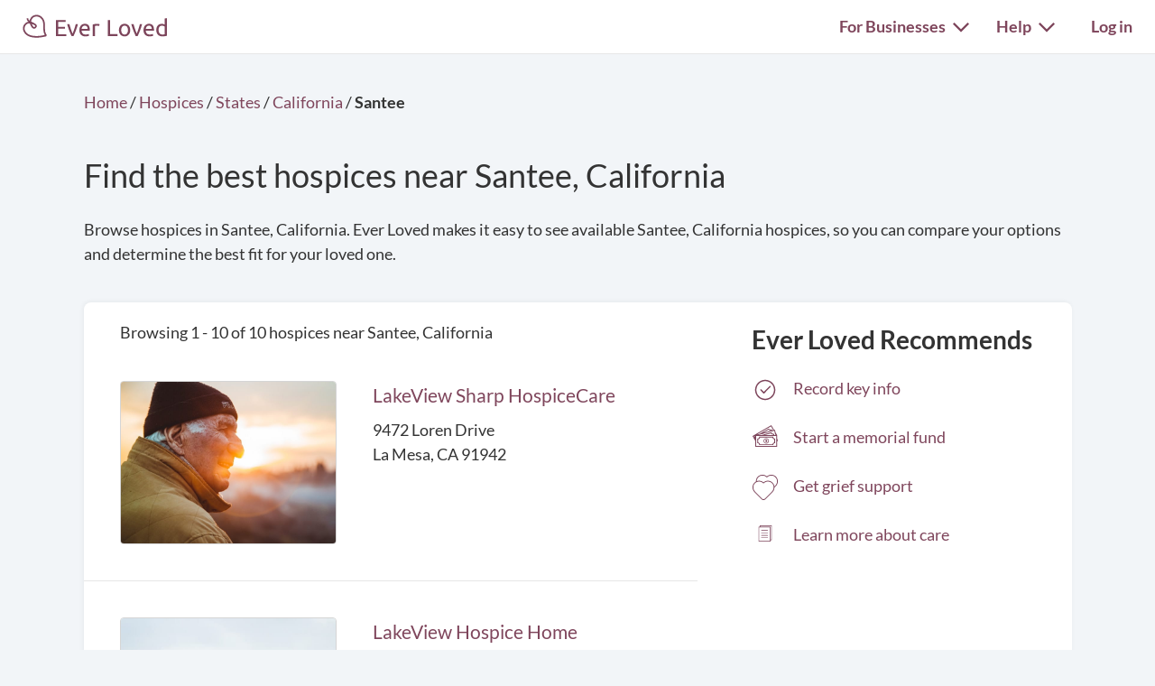

--- FILE ---
content_type: text/html; charset=utf-8
request_url: https://everloved.com/hospices/CA/santee/
body_size: 14088
content:


<!DOCTYPE html>
<html lang="en">
  <head>
    
      <script src="https://cmp.osano.com/AzZdadT7RYxgX26Ea/916a2918-d871-49be-b920-736726948776/osano.js"></script>
    
    <script>
  var supportedBrowsers = /Edge?\/(14[2-9]|1[5-9]\d|[2-9]\d{2}|\d{4,})\.\d+(\.\d+|)|Firefox\/(14\d|1[5-9]\d|[2-9]\d{2}|\d{4,})\.\d+(\.\d+|)|Chrom(ium|e)\/(109|1[1-9]\d|[2-9]\d{2}|\d{4,})\.\d+(\.\d+|)|(Maci|X1{2}).+ Version\/(26\.([1-9]|\d{2,})|(2[7-9]|[3-9]\d|\d{3,})\.\d+)([,.]\d+|)( \(\w+\)|)( Mobile\/\w+|) Safari\/|Chrome.+OPR\/(12[4-9]|1[3-9]\d|[2-9]\d{2}|\d{4,})\.\d+\.\d+|(CPU[ +]OS|iPhone[ +]OS|CPU[ +]iPhone|CPU IPhone OS|CPU iPad OS)[ +]+(18[._]([5-9]|\d{2,})|(19|[2-9]\d|\d{3,})[._]\d+)([._]\d+|)|Opera Mini|Android:?[ /-](14[4-9]|1[5-9]\d|[2-9]\d{2}|\d{4,})(\.\d+|)(\.\d+|)|Mobile Safari.+OPR\/([89]\d|\d{3,})\.\d+\.\d+|Android.+Firefox\/(14[7-9]|1[5-9]\d|[2-9]\d{2}|\d{4,})\.\d+(\.\d+|)|Android.+Chrom(ium|e)\/(14[4-9]|1[5-9]\d|[2-9]\d{2}|\d{4,})\.\d+(\.\d+|)|Android.+(UC? ?Browser|UCWEB|U3)[ /]?(15\.([5-9]|\d{2,})|(1[6-9]|[2-9]\d|\d{3,})\.\d+)\.\d+|SamsungBrowser\/(2[89]|[3-9]\d|\d{3,})\.\d+|Android.+MQ{2}Browser\/(14(\.(9|\d{2,})|)|(1[5-9]|[2-9]\d|\d{3,})(\.\d+|))(\.\d+|)/;
</script>

    <script>
      var _rollbarConfig = {
        accessToken: '44524438f5da4efa918c4337488b86e4',
        captureEmail: true,
        captureUncaught: true,
        captureUnhandledRejections: true,
        checkIgnore: function(isUncaught, args, payload) {
          return !supportedBrowsers.test(navigator.userAgent);
        },
        enabled: true,
        ignoredMessages: [
          '__gCrWeb',
          '_AutofillCallbackHandler',
          '^eljs\.',
          'Access is denied',
          'Blocked a frame with origin',
          'Can\'t find variable: eljs',
          'Can\'t find variable: gmo',
          'Can\'t find variable: IFrameMessageHandler',
          'Can\'t find variable: lastScrollEventTimestamp',
          'eljs is not defined',
          'ibPauseAllVideos',
          'IFrameMessageHandler is not defined',
          'Non-recoverable error. Do not retry.',
          'Script error\.',
          'Shopify root is null, can\'t add product to cart',
          'STREETVIEW_GET_PANORAMA: ZERO_RESULTS',
          'vid_mate_check is not defined',
          'WrongDocumentError',
          'ztePageScrollModule is not defined'
        ],
        hostBlockList: [
          'chrome-extension:\/\/',
          'file:\/\/\/',
          'https:\/\/beacon-v2\.helpscout\.net',
          'safari-extension:\/\/',
          'safari-web-extension:\/\/',
          'webkit-masked-url:\/\/'
        ],
        payload: {
          client:  {
            javascript: {
              code_version: '80e25ba96c98fab5ff5b5b967a9d43f1ca1e0702',
              guess_uncaught_frames: true,
              source_map_enabled: true,
            }
          },
          environment: 'production',
          server: {
            branch: 'main',
            root: 'webpack://eljs/./'
          }
        }
      };
      if (false) {
        _rollbarConfig.payload.person = {
          id: 'None',
          email: ''
        };
      }
      // Rollbar Snippet
      !function(r){var e={};function o(n){if(e[n])return e[n].exports;var t=e[n]={i:n,l:!1,exports:{}};return r[n].call(t.exports,t,t.exports,o),t.l=!0,t.exports}o.m=r,o.c=e,o.d=function(r,e,n){o.o(r,e)||Object.defineProperty(r,e,{enumerable:!0,get:n})},o.r=function(r){"undefined"!=typeof Symbol&&Symbol.toStringTag&&Object.defineProperty(r,Symbol.toStringTag,{value:"Module"}),Object.defineProperty(r,"__esModule",{value:!0})},o.t=function(r,e){if(1&e&&(r=o(r)),8&e)return r;if(4&e&&"object"==typeof r&&r&&r.__esModule)return r;var n=Object.create(null);if(o.r(n),Object.defineProperty(n,"default",{enumerable:!0,value:r}),2&e&&"string"!=typeof r)for(var t in r)o.d(n,t,function(e){return r[e]}.bind(null,t));return n},o.n=function(r){var e=r&&r.__esModule?function(){return r.default}:function(){return r};return o.d(e,"a",e),e},o.o=function(r,e){return Object.prototype.hasOwnProperty.call(r,e)},o.p="",o(o.s=0)}([function(r,e,o){"use strict";var n=o(1),t=o(5);_rollbarConfig=_rollbarConfig||{},_rollbarConfig.rollbarJsUrl=_rollbarConfig.rollbarJsUrl||"https://cdn.rollbar.com/rollbarjs/refs/tags/v2.26.4/rollbar.min.js",_rollbarConfig.async=void 0===_rollbarConfig.async||_rollbarConfig.async;var a=n.setupShim(window,_rollbarConfig),l=t(_rollbarConfig);window.rollbar=n.Rollbar,a.loadFull(window,document,!_rollbarConfig.async,_rollbarConfig,l)},function(r,e,o){"use strict";var n=o(2),t=o(3);function a(r){return function(){try{return r.apply(this,arguments)}catch(r){try{console.error("[Rollbar]: Internal error",r)}catch(r){}}}}var l=0;function i(r,e){this.options=r,this._rollbarOldOnError=null;var o=l++;this.shimId=function(){return o},"undefined"!=typeof window&&window._rollbarShims&&(window._rollbarShims[o]={handler:e,messages:[]})}var s=o(4),d=function(r,e){return new i(r,e)},c=function(r){return new s(d,r)};function u(r){return a((function(){var e=this,o=Array.prototype.slice.call(arguments,0),n={shim:e,method:r,args:o,ts:new Date};window._rollbarShims[this.shimId()].messages.push(n)}))}i.prototype.loadFull=function(r,e,o,n,t){var l=!1,i=e.createElement("script"),s=e.getElementsByTagName("script")[0],d=s.parentNode;i.crossOrigin="",i.src=n.rollbarJsUrl,o||(i.async=!0),i.onload=i.onreadystatechange=a((function(){if(!(l||this.readyState&&"loaded"!==this.readyState&&"complete"!==this.readyState)){i.onload=i.onreadystatechange=null;try{d.removeChild(i)}catch(r){}l=!0,function(){var e;if(void 0===r._rollbarDidLoad){e=new Error("rollbar.js did not load");for(var o,n,a,l,i=0;o=r._rollbarShims[i++];)for(o=o.messages||[];n=o.shift();)for(a=n.args||[],i=0;i<a.length;++i)if("function"==typeof(l=a[i])){l(e);break}}"function"==typeof t&&t(e)}()}})),d.insertBefore(i,s)},i.prototype.wrap=function(r,e,o){try{var n;if(n="function"==typeof e?e:function(){return e||{}},"function"!=typeof r)return r;if(r._isWrap)return r;if(!r._rollbar_wrapped&&(r._rollbar_wrapped=function(){o&&"function"==typeof o&&o.apply(this,arguments);try{return r.apply(this,arguments)}catch(o){var e=o;throw e&&("string"==typeof e&&(e=new String(e)),e._rollbarContext=n()||{},e._rollbarContext._wrappedSource=r.toString(),window._rollbarWrappedError=e),e}},r._rollbar_wrapped._isWrap=!0,r.hasOwnProperty))for(var t in r)r.hasOwnProperty(t)&&(r._rollbar_wrapped[t]=r[t]);return r._rollbar_wrapped}catch(e){return r}};for(var p="log,debug,info,warn,warning,error,critical,global,configure,handleUncaughtException,handleAnonymousErrors,handleUnhandledRejection,captureEvent,captureDomContentLoaded,captureLoad".split(","),f=0;f<p.length;++f)i.prototype[p[f]]=u(p[f]);r.exports={setupShim:function(r,e){if(r){var o=e.globalAlias||"Rollbar";if("object"==typeof r[o])return r[o];r._rollbarShims={},r._rollbarWrappedError=null;var l=new c(e);return a((function(){e.captureUncaught&&(l._rollbarOldOnError=r.onerror,n.captureUncaughtExceptions(r,l,!0),e.wrapGlobalEventHandlers&&t(r,l,!0)),e.captureUnhandledRejections&&n.captureUnhandledRejections(r,l,!0);var a=e.autoInstrument;return!1!==e.enabled&&(void 0===a||!0===a||function(r){return!("object"!=typeof r||void 0!==r.page&&!r.page)}(a))&&r.addEventListener&&(r.addEventListener("load",l.captureLoad.bind(l)),r.addEventListener("DOMContentLoaded",l.captureDomContentLoaded.bind(l))),r[o]=l,l}))()}},Rollbar:c}},function(r,e,o){"use strict";function n(r,e,o,n){r._rollbarWrappedError&&(n[4]||(n[4]=r._rollbarWrappedError),n[5]||(n[5]=r._rollbarWrappedError._rollbarContext),r._rollbarWrappedError=null);var t=e.handleUncaughtException.apply(e,n);o&&o.apply(r,n),"anonymous"===t&&(e.anonymousErrorsPending+=1)}r.exports={captureUncaughtExceptions:function(r,e,o){if(r){var t;if("function"==typeof e._rollbarOldOnError)t=e._rollbarOldOnError;else if(r.onerror){for(t=r.onerror;t._rollbarOldOnError;)t=t._rollbarOldOnError;e._rollbarOldOnError=t}e.handleAnonymousErrors();var a=function(){var o=Array.prototype.slice.call(arguments,0);n(r,e,t,o)};o&&(a._rollbarOldOnError=t),r.onerror=a}},captureUnhandledRejections:function(r,e,o){if(r){"function"==typeof r._rollbarURH&&r._rollbarURH.belongsToShim&&r.removeEventListener("unhandledrejection",r._rollbarURH);var n=function(r){var o,n,t;try{o=r.reason}catch(r){o=void 0}try{n=r.promise}catch(r){n="[unhandledrejection] error getting `promise` from event"}try{t=r.detail,!o&&t&&(o=t.reason,n=t.promise)}catch(r){}o||(o="[unhandledrejection] error getting `reason` from event"),e&&e.handleUnhandledRejection&&e.handleUnhandledRejection(o,n)};n.belongsToShim=o,r._rollbarURH=n,r.addEventListener("unhandledrejection",n)}}}},function(r,e,o){"use strict";function n(r,e,o){if(e.hasOwnProperty&&e.hasOwnProperty("addEventListener")){for(var n=e.addEventListener;n._rollbarOldAdd&&n.belongsToShim;)n=n._rollbarOldAdd;var t=function(e,o,t){n.call(this,e,r.wrap(o),t)};t._rollbarOldAdd=n,t.belongsToShim=o,e.addEventListener=t;for(var a=e.removeEventListener;a._rollbarOldRemove&&a.belongsToShim;)a=a._rollbarOldRemove;var l=function(r,e,o){a.call(this,r,e&&e._rollbar_wrapped||e,o)};l._rollbarOldRemove=a,l.belongsToShim=o,e.removeEventListener=l}}r.exports=function(r,e,o){if(r){var t,a,l="EventTarget,Window,Node,ApplicationCache,AudioTrackList,ChannelMergerNode,CryptoOperation,EventSource,FileReader,HTMLUnknownElement,IDBDatabase,IDBRequest,IDBTransaction,KeyOperation,MediaController,MessagePort,ModalWindow,Notification,SVGElementInstance,Screen,TextTrack,TextTrackCue,TextTrackList,WebSocket,WebSocketWorker,Worker,XMLHttpRequest,XMLHttpRequestEventTarget,XMLHttpRequestUpload".split(",");for(t=0;t<l.length;++t)r[a=l[t]]&&r[a].prototype&&n(e,r[a].prototype,o)}}},function(r,e,o){"use strict";function n(r,e){this.impl=r(e,this),this.options=e,function(r){for(var e=function(r){return function(){var e=Array.prototype.slice.call(arguments,0);if(this.impl[r])return this.impl[r].apply(this.impl,e)}},o="log,debug,info,warn,warning,error,critical,global,configure,handleUncaughtException,handleAnonymousErrors,handleUnhandledRejection,_createItem,wrap,loadFull,shimId,captureEvent,captureDomContentLoaded,captureLoad".split(","),n=0;n<o.length;n++)r[o[n]]=e(o[n])}(n.prototype)}n.prototype._swapAndProcessMessages=function(r,e){var o,n,t;for(this.impl=r(this.options);o=e.shift();)n=o.method,t=o.args,this[n]&&"function"==typeof this[n]&&("captureDomContentLoaded"===n||"captureLoad"===n?this[n].apply(this,[t[0],o.ts]):this[n].apply(this,t));return this},r.exports=n},function(r,e,o){"use strict";r.exports=function(r){return function(e){if(!e&&!window._rollbarInitialized){for(var o,n,t=(r=r||{}).globalAlias||"Rollbar",a=window.rollbar,l=function(r){return new a(r)},i=0;o=window._rollbarShims[i++];)n||(n=o.handler),o.handler._swapAndProcessMessages(l,o.messages);window[t]=n,window._rollbarInitialized=!0}}}}]);
      // End Rollbar Snippet
    </script>

    <!-- dataLayer for Google Tag Manager -->
    <script>
      window.dataLayer = window.dataLayer || [];
    </script>

    
      

      <!-- Google Tag Manager -->
      <script>(function(w,d,s,l,i){w[l]=w[l]||[];w[l].push({'gtm.start':new Date().getTime(),event:'gtm.js'});var f=d.getElementsByTagName(s)[0],j=d.createElement(s),dl=l!='dataLayer'?'&l='+l:'';j.async=true;j.src='https://www.googletagmanager.com/gtm.js?id='+i+dl;f.parentNode.insertBefore(j,f);})(window,document,'script','dataLayer','GTM-KLLCZDX');</script>
      <!-- End Google Tag Manager -->
      
      

      

      
    

    
    

    <!-- Required meta tags -->
    <meta charset="utf-8">
    <meta name="viewport" content="width=device-width, initial-scale=1, shrink-to-fit=no">
    
  <meta name="description" content="Find the right hospice in Santee, California for your loved one. Ever Loved makes it easy to compare hospices side-by-side, so you know you've made the right choice. Plus, access tons of other resources to help honor your loved one's life.">


    <link rel="preload" as="font" type="font/woff2"  href="https://everloved.com/static/fonts/lato/lato-v23-latin-300.716309aab2bc.woff2" crossorigin>
    <link rel="preload" as="font" type="font/woff2"  href="https://everloved.com/static/fonts/lato/lato-v23-latin-regular.e1b3b5908c9c.woff2" crossorigin>
    <link rel="preload" as="font" type="font/woff2"  href="https://everloved.com/static/fonts/lato/lato-v23-latin-700.de69cf9e514d.woff2" crossorigin>
    

    <!-- SEO -->
    
  
  









    <!-- Our CSS -->
    <link rel="stylesheet" href="https://everloved.com/static/css/core.c297a07e70c1.css">
    
    
  
  <link rel="stylesheet" href="https://everloved.com/static/css/memorialsPublic~memorialsPrivate.6ad9c5bbf93f.css">
<link rel="stylesheet" href="https://everloved.com/static/css/memorialsPublic.32717ef082ba.css">
  <link rel="stylesheet" href="https://everloved.com/static/css/places.e332ad83ad1b.css">


    <!-- favicon -->
    <link rel="apple-touch-icon" sizes="180x180" href="https://everloved.com/static/apple-touch-icon.1ae9d9693629.png">
    <link rel="icon" type="image/png" sizes="32x32" href="https://everloved.com/static/favicon-32x32.178dfca24ff4.png">
    <link rel="icon" type="image/png" sizes="16x16" href="https://everloved.com/static/favicon-16x16.c50058e60eff.png">
    <link rel="manifest" href="https://everloved.com/static/site.d8072523af1e.webmanifest">
    <link rel="mask-icon" href="https://everloved.com/static/safari-pinned-tab.45f51be17113.svg" color="#7f465c">
    <!-- <link rel="shortcut icon" href="https://everloved.com/static/favicon.38260adbd1e6.ico"> -->
    <meta name="msapplication-TileColor" content="#7f465c">
    <meta name="theme-color" content="#ffffff">

    

    <title>Hospices in Santee, California | Ever Loved</title>
  </head>
  <body class=" d-flex flex-column ">
    
    <!-- Google Tag Manager (noscript) -->
    <noscript><iframe src="https://www.googletagmanager.com/ns.html?id=GTM-KLLCZDX" height="0" width="0" style="display:none;visibility:hidden"></iframe></noscript>
    <!-- End Google Tag Manager (noscript) -->
    

    
      


<div class="el-nav-overlay el-nav-overlay-nav">
  <nav>
    <ul class="container d-flex">
      
        <li>
          
          
            <a href="/login/?next=%2Fhospices%2FCA%2Fsantee%2F">Log in</a>
          
        </li>
      
      <li>
        <a href="/funeral-planning/?flow=104">Plan a funeral</a>
      </li>
      <li>
        <a href="/memorial/create/?flow=104">Create memorial website</a>
      </li>
      <li>
        <a href="/funeral-homes/">Find a funeral home</a>
      </li>
      <li>
        <a href="/cemeteries/">Find a cemetery</a>
      </li>
      <li>
        <a href="/hospices/">Find a hospice</a>
      </li>
      <li>
        <a href="/articles/">Read funeral articles</a>
      </li>
      <li>
        <a href="/funeral-products/?flow=104">Browse funeral products</a>
      </li>
      <li>
        <a href="/funeral-flowers/browse/?flow=104">Send flowers</a>
      </li>

      

      
      
        <hr>
        <li>
          <a href="https://support.everloved.com" target="_blank">Visit our help center</a>
        </li>
        <li>
          Email: <a href="mailto:support@everloved.com">support@everloved.com</a>
        </li>
        
          <li>
            <a class="support-chat-beacon-link" href="javascript:;" onClick="Beacon('open');">Chat with us live</a>
          </li>
        
      

      
        <hr>
        
        <li><a href="/for-funeral-homes/">Funeral homes</a></li>
        <li><a href="/for-cemeteries/">Cemeteries</a></li>
        <li><a href="/for-hospices/">Hospices</a></li>
        <li><a href="/for-charities/">Charities</a></li>
      
    </ul>
  </nav>
</div>

<div class="el-nav-overlay el-nav-overlay-notifications">
  <div class="notifications-container notifications-container-mobile">
    <div class="notifications-title-container">
      <h2>
        Notifications
      </h2>
    </div>
    
    <div class="empty-notifications-message">No notifications</div>
    <div class="load-more-link-container ">
      <a class="load-more-link load-more-link-mobile" data-window=6 href="javascript:;">Load more</a>
    </div>
  </div>
</div>

<div class="el-navbar-container primary-nav-container">
  <nav class="el-navbar primary-nav primary-nav-full-width">
    <div class="container d-flex">
      <div class="el-navbar-brand d-flex align-items-end">
        
          <a class="header-logo track-click-with-delay" href="/" data-event-action="visit-logo" data-event-category="sitewide navigation">
            <img src="https://everloved.com/static/svg/header-logo.6b0f02745d01.svg" width="160" alt="Ever Loved" class="recolor primary">
          </a>
        
        
          <div class="el-navbar-toggler el-navbar-mobile-toggler el-navbar-mobile-toggler-nav track-click" data-event-action="open-hamburger-menu" data-event-category="sitewide navigation">
            <span class="top"></span>
            <span class="middle"></span>
            <span class="bottom"></span>
          </div>

          

          
        
      </div>

      

      <div class="el-navbar-collapse d-none d-md-block">
        <ul class="el-navbar-nav d-flex">
          

          

          

          
            <li class="desktop-toggler-container">
              <div class="el-navbar-toggler el-navbar-desktop-toggler el-nav-option-toggler link-style-text track-click" id="navbarForBusinessesDropdownMenuLink" data-event-action="open-for-businesses-menu" data-event-category="sitewide navigation">
                For Businesses <img class="caret recolor primary" src="https://everloved.com/static/svg/caret-down.18f351e71b18.svg" width="18" height="11" alt="Caret icon pointing downward">
              </div>

              <div class="el-nav-dropdown extended-nav-menu">
                <div class="dropdown-arrow"></div>
                <div class="dropdown-content">
                  
                  <a href="/for-funeral-homes/">Funeral homes</a>
                  <a href="/for-cemeteries/">Cemeteries</a>
                  <a href="/for-hospices/">Hospices</a>
                  <a href="/for-charities/">Charities</a>
                </div>
              </div>
            </li>
          

          
            <li class="desktop-toggler-container" data-tour-target-for="tour-help">
              <div class="el-navbar-toggler el-navbar-desktop-toggler el-nav-option-toggler link-style-text track-click" id="navbarHelpDropdownMenuLink" data-event-action="open-help-menu" data-event-category="sitewide navigation">
                Help <img class="caret recolor primary" src="https://everloved.com/static/svg/caret-down.18f351e71b18.svg" width="18" height="11" alt="Caret icon pointing downward">
              </div>

              <div class="el-nav-dropdown extended-nav-menu">
                <div class="dropdown-arrow"></div>
                <div class="dropdown-content">
                  <a href="https://support.everloved.com" target="_blank">Visit our help center</a>
                  <div class="non-link-menu-item">Send us an email: <a href='mailto:support@everloved.com'>support@everloved.com</a></div>
                  
                    <div><a class="support-chat-beacon-link" href="javascript:;" onClick="Beacon('open');">Chat with us live</a></div>
                  
                </div>
              </div>
            </li>
          

          
            <li class="el-nav-item">
              
              
                <a class="el-nav-link" href="/login/?next=%2Fhospices%2FCA%2Fsantee%2F">Log in</a>
              
            </li>
          
        </ul>
      </div>
    </div>
  </nav>
</div>






      



      

<div class="announcements d-none">
  
</div>

    

    <main id="content" class="places-main">
      
  <div class="city-container container">
    
    <div class="page-header">
      <div class="breadcrumbs header-breadcrumbs">
        <ol vocab="http://schema.org/" typeof="BreadcrumbList">
          <li property="itemListElement" typeof="ListItem">
            <a property="item" typeof="WebPage" href="https://everloved.com">
              <span property="name">Home</span>
            </a>
            <meta property="position" content="1">
          </li>
          <li>/</li>
          <li property="itemListElement" typeof="ListItem">
            <a property="item" typeof="WebPage" href="https://everloved.com/hospices/">
              <span property="name">Hospices</span>
            </a>
            <meta property="position" content="2">
          </li>
          <li>/</li>
          <li property="itemListElement" typeof="ListItem">
            <a property="item" typeof="WebPage" href="https://everloved.com/hospices/directory/">
              <span property="name">States</span>
            </a>
            <meta property="position" content="3">
          </li>
          <li>/</li>
          <li property="itemListElement" typeof="ListItem">
            <a property="item" typeof="WebPage" href="https://everloved.com/hospices/CA/">
              <span property="name">California</span>
            </a>
            <meta property="position" content="4">
          </li>
          <li>/</li>
          <li class="fw-semibold">
            <span>Santee</span>
          </li>
        </ol>
      </div>

      <h1>
        Find the best hospices near Santee, California
      </h1>
      <div class="page-subheader d-none d-md-block">
        Browse hospices in Santee, California. Ever Loved makes it easy to see available Santee, California hospices, so you can compare your options and determine the best fit for your loved one.
      </div>
      <div class="page-subheader-mobile d-md-none">
        Browse hospices in Santee, California. Ever Loved makes it easy<span class="read-more">... <a href="javascript:;" class="read-more-link">Read more</a></span><span class="read-more-details d-none"> to see available Santee, California hospices, so you can compare your options and determine the best fit for your loved one. <span class="read-less"><a href="javascript:;" class="read-less-link">Read less</a></span></span>
      </div>
    </div>

    <div class="body-card body-card-places">
      <div id="filter-controls" class="sticky-nav-wrapper">
        
      </div>
      <div class="d-flex">
        <div class="city-businesses-container">
          <div class="browse-information d-flex">
              Browsing 1 - 10
              of 10
               hospices
              near Santee, California
          </div>

          <div>
            



            
              
              

<div class="business-card d-flex">
  <div class="business-card-primary-wrapper d-flex">
    <div class="business-card-primary d-flex">
      <a class="business-card-image business-link link-large" href="/hospices/CA/la-mesa/lakeview-sharp-hospicecare-la-mesa-ca-91942/" target="_blank">
        <img class="business-image" src="https://everloved.com/static/img/business_defaults/hospice-default-10.4c2b7360b857.jpg">
      </a>
      <div class="business-card-info">
        <div class="business-card-name"><a class="business-link link-large" href="/hospices/CA/la-mesa/lakeview-sharp-hospicecare-la-mesa-ca-91942/" target="_blank">LakeView Sharp HospiceCare</a></div>
        <div class="business-card-address">
          
            9472 Loren Drive<br>
            La Mesa, CA 91942
          
        </div>

        
          
        
        
      </div>
    </div>
  </div>
  
    <div class="review-container d-flex">
      
        
      
    </div>
  
</div>

              
            
              
              

<div class="business-card d-flex">
  <div class="business-card-primary-wrapper d-flex">
    <div class="business-card-primary d-flex">
      <a class="business-card-image business-link link-large" href="/hospices/CA/la-mesa/lakeview-hospice-home-la-mesa-ca-91942/" target="_blank">
        <img class="business-image" src="https://everloved.com/static/img/business_defaults/hospice-default-7.267ffb763cf5.jpg">
      </a>
      <div class="business-card-info">
        <div class="business-card-name"><a class="business-link link-large" href="/hospices/CA/la-mesa/lakeview-hospice-home-la-mesa-ca-91942/" target="_blank">LakeView Hospice Home</a></div>
        <div class="business-card-address">
          
            9472 Loren Drive<br>
            La Mesa, CA 91942
          
        </div>

        
          
        
        
      </div>
    </div>
  </div>
  
    <div class="review-container d-flex">
      
        
      
    </div>
  
</div>

              
                

<div class="search-page-cta d-flex">
  <a class="cta-link-wrapper track-click d-flex" href="/memorial/create/?flow=803" target="_blank" data-event-action="create-memorial-website" data-event-category="business ctas">
    <img class="cta-icon d-none d-md-inline" src="https://everloved.com/static/svg/memorial-icon-color.9cf9495cd44c.svg" width="60" height="60" alt="Memorial preview icon">
    <div>
      <div class="mobile-cta-header d-flex d-md-none">
        <img class="cta-icon" src="https://everloved.com/static/svg/memorial-icon-color.9cf9495cd44c.svg" width="60" height="60" alt="Memorial preview icon">
        <h2>Planning a funeral?</h2>
      </div>
      <h2 class="d-none d-md-block">Planning a funeral?</h2>
      <div>
        Easily keep everyone in the loop with a free memorial website.
      </div>
      <div class="link-secondary">
        Get started
        <img src="https://everloved.com/static/svg/right-arrow-secondary.5d4e2571c3a8.svg" width="20" height="15" alt="Right arrow">
      </div>
    </div>
  </a>
</div>

              
            
              
              

<div class="business-card d-flex">
  <div class="business-card-primary-wrapper d-flex">
    <div class="business-card-primary d-flex">
      <a class="business-card-image business-link link-large" href="/hospices/CA/la-mesa/sharp-hospicecare-la-mesa-ca-91942/" target="_blank">
        <img class="business-image" src="https://everloved.com/static/img/business_defaults/hospice-default-3.21969d1f1102.jpg">
      </a>
      <div class="business-card-info">
        <div class="business-card-name"><a class="business-link link-large" href="/hospices/CA/la-mesa/sharp-hospicecare-la-mesa-ca-91942/" target="_blank">Sharp Hospicecare</a></div>
        <div class="business-card-address">
          
            8881 Fletcher Parkway Ste 336<br>
            La Mesa, CA 91942
          
        </div>

        
          
            <a href="/hospices/CA/la-mesa/sharp-hospicecare-la-mesa-ca-91942/#to-reviews" class="business-card-rating d-flex">
              <div class="business-card-rating-link light-gray-label">REVIEWS</div>
              <div class="ratings-container">
                <div class="ratings-inner-container-grey">
                  <div class="ratings-wrapper d-flex">
                    
                      <div class="ratings-bottom"></div>
                    
                      <div class="ratings-bottom"></div>
                    
                      <div class="ratings-bottom"></div>
                    
                      <div class="ratings-bottom"></div>
                    
                      <div class="ratings-bottom"></div>
                    
                  </div>
                </div>
                <div class="ratings-inner-container-gold">
                  <div class="ratings-wrapper d-flex">
                    
                      <div class="ratings-top"></div>
                    
                      <div class="ratings-top"></div>
                    
                      <div class="ratings-top"></div>
                    
                      <div class="ratings-top"></div>
                    
                      <div class="ratings-top"></div>
                    
                  </div>
                </div>
              </div>
            </a>
          
        
        
      </div>
    </div>
  </div>
  
    <div class="review-container d-flex">
      
        
          <div class="user-icon d-flex">
            <img src="https://everloved.com/static/svg/user-profile-icon.b20176f14537.svg" alt="user silhouette" height="30" width="30">
          </div>
          <a href="/hospices/CA/la-mesa/sharp-hospicecare-la-mesa-ca-91942/#to-reviews" target="_blank" class="review-content">
            
              <div class="fw-light d-none d-lg-block">
                "Our main nurse was Gina and she was amazing, especially on the day of Ken&#x27;s passing.  She got to know each of us and was able to comfort each of us in a personalized way.  She was also accompanied on occasion by …"<span> read more</span>
              </div>
              <div class="fw-light d-none d-md-block d-lg-none">
                "Our main nurse was Gina and she was amazing, especially on the day of Ken&#x27;s passing.  She got to know each of us and was able to com…"<span> read more</span>
              </div>
              <div class="fw-light d-block d-md-none">
                "Our main nurse was Gina and she was amazing, especially on …"<span> read more</span>
              </div>
            
          </a>
        
      
    </div>
  
</div>

              
            
              
              

<div class="business-card d-flex">
  <div class="business-card-primary-wrapper d-flex">
    <div class="business-card-primary d-flex">
      <a class="business-card-image business-link link-large" href="/hospices/CA/la-mesa/together-hospice-care-la-mesa-ca-91942/" target="_blank">
        <img class="business-image" src="https://everloved.com/static/img/business_defaults/hospice-default-2.dff92dab7c0b.jpg">
      </a>
      <div class="business-card-info">
        <div class="business-card-name"><a class="business-link link-large" href="/hospices/CA/la-mesa/together-hospice-care-la-mesa-ca-91942/" target="_blank">Together Hospice Care</a></div>
        <div class="business-card-address">
          
            7771 University Ave<br>
            La Mesa, CA 91942
          
        </div>

        
          
            <a href="/hospices/CA/la-mesa/together-hospice-care-la-mesa-ca-91942/#to-reviews" class="business-card-rating d-flex">
              <div class="business-card-rating-link light-gray-label">REVIEWS</div>
              <div class="ratings-container">
                <div class="ratings-inner-container-grey">
                  <div class="ratings-wrapper d-flex">
                    
                      <div class="ratings-bottom"></div>
                    
                      <div class="ratings-bottom"></div>
                    
                      <div class="ratings-bottom"></div>
                    
                      <div class="ratings-bottom"></div>
                    
                      <div class="ratings-bottom"></div>
                    
                  </div>
                </div>
                <div class="ratings-inner-container-gold">
                  <div class="ratings-wrapper d-flex">
                    
                      <div class="ratings-top"></div>
                    
                      <div class="ratings-top"></div>
                    
                      <div class="ratings-top"></div>
                    
                      <div class="ratings-top"></div>
                    
                      <div class="ratings-top"></div>
                    
                  </div>
                </div>
              </div>
            </a>
          
        
        
      </div>
    </div>
  </div>
  
    <div class="review-container d-flex">
      
        
          <div class="user-icon d-flex">
            <img src="https://everloved.com/static/svg/user-profile-icon.b20176f14537.svg" alt="user silhouette" height="30" width="30">
          </div>
          <a href="/hospices/CA/la-mesa/together-hospice-care-la-mesa-ca-91942/#to-reviews" target="_blank" class="review-content">
            
              <div class="fw-light d-none d-lg-block">
                "Our Hospice team was amazing!
Everyone from the man who delivered and picked up all the equipment we needed, Pastor Lisa, Social worker Patrick,
Our amazing Nurse Samantha, Lois who came 2x a week to bath her, …"<span> read more</span>
              </div>
              <div class="fw-light d-none d-md-block d-lg-none">
                "Our Hospice team was amazing!
Everyone from the man who delivered and picked up all the equipment we needed, Pastor Lisa, Social wo…"<span> read more</span>
              </div>
              <div class="fw-light d-block d-md-none">
                "Our Hospice team was amazing!
Everyone from the man who de…"<span> read more</span>
              </div>
            
          </a>
        
      
    </div>
  
</div>

              
                
                  

<div class="search-page-cta d-flex">
  <a class="cta-link-wrapper track-click d-flex" href="/dashboard/?flow=803#checklist" target="_blank" data-event-action="pre-planning" data-event-category="business ctas">
    <img class="cta-icon d-none d-md-inline" src="https://everloved.com/static/svg/memorial-icon-color.9cf9495cd44c.svg" width="60" height="60" alt="Memorial preview icon">
    <div>
      <div class="mobile-cta-header d-flex d-md-none">
        <img class="cta-icon" src="https://everloved.com/static/svg/memorial-icon-color.9cf9495cd44c.svg" width="60" height="60" alt="Memorial preview icon">
        <h2>Reduce family stress</h2>
      </div>
      <h2 class="d-none d-md-block">Reduce family stress</h2>
      <div>
        See the things your family will need if something happens to you.
      </div>
      <div class="link-secondary">
        Protect your family
        <img src="https://everloved.com/static/svg/right-arrow-secondary.5d4e2571c3a8.svg" width="20" height="15" alt="Right arrow">
      </div>
    </div>
  </a>
</div>

                
              
            
              
              

<div class="business-card d-flex">
  <div class="business-card-primary-wrapper d-flex">
    <div class="business-card-primary d-flex">
      <a class="business-card-image business-link link-large" href="/hospices/CA/la-mesa/elite-health-care-systems-la-mesa-ca-91942/" target="_blank">
        <img class="business-image" src="https://everloved.com/static/img/business_defaults/hospice-default-2.dff92dab7c0b.jpg">
      </a>
      <div class="business-card-info">
        <div class="business-card-name"><a class="business-link link-large" href="/hospices/CA/la-mesa/elite-health-care-systems-la-mesa-ca-91942/" target="_blank">Elite Health Care Systems</a></div>
        <div class="business-card-address">
          
            7484 University Avenue Suite 250<br>
            La Mesa, CA 91942
          
        </div>

        
          
        
        
      </div>
    </div>
  </div>
  
    <div class="review-container d-flex">
      
        
      
    </div>
  
</div>

              
            
              
              

<div class="business-card d-flex">
  <div class="business-card-primary-wrapper d-flex">
    <div class="business-card-primary d-flex">
      <a class="business-card-image business-link link-large" href="/hospices/CA/lemon-grove/lemon-grove-care-rehabilitation-center-lemon-grove-ca-91945/" target="_blank">
        <img class="business-image" src="https://everloved.com/static/img/business_defaults/hospice-default-7.267ffb763cf5.jpg">
      </a>
      <div class="business-card-info">
        <div class="business-card-name"><a class="business-link link-large" href="/hospices/CA/lemon-grove/lemon-grove-care-rehabilitation-center-lemon-grove-ca-91945/" target="_blank">Lemon Grove Care &amp; Rehabilitation Center</a></div>
        <div class="business-card-address">
          
            8351 Broadway<br>
            Lemon Grove, CA 91945
          
        </div>

        
          
        
        
      </div>
    </div>
  </div>
  
    <div class="review-container d-flex">
      
        
      
    </div>
  
</div>

              
            
              
              

<div class="business-card d-flex">
  <div class="business-card-primary-wrapper d-flex">
    <div class="business-card-primary d-flex">
      <a class="business-card-image business-link link-large" href="/hospices/CA/san-diego/kaiser-foundation-hospital-san-diego-hospice-san-diego-ca-92108/" target="_blank">
        <img class="business-image" src="https://everloved.com/static/img/business_defaults/hospice-default-2.dff92dab7c0b.jpg">
      </a>
      <div class="business-card-info">
        <div class="business-card-name"><a class="business-link link-large" href="/hospices/CA/san-diego/kaiser-foundation-hospital-san-diego-hospice-san-diego-ca-92108/" target="_blank">Kaiser Foundation Hospital San Diego Hospice</a></div>
        <div class="business-card-address">
          
            10992 San Diego Mission Road Building 2 Suite 3401<br>
            San Diego, CA 92108
          
        </div>

        
          
        
        
      </div>
    </div>
  </div>
  
    <div class="review-container d-flex">
      
        
      
    </div>
  
</div>

              
            
              
              

<div class="business-card d-flex">
  <div class="business-card-primary-wrapper d-flex">
    <div class="business-card-primary d-flex">
      <a class="business-card-image business-link link-large" href="/hospices/CA/san-diego/comfort-and-peace-hospice-san-diego-ca-92123/" target="_blank">
        <img class="business-image" src="https://everloved.com/static/img/business_defaults/hospice-default-3.21969d1f1102.jpg">
      </a>
      <div class="business-card-info">
        <div class="business-card-name"><a class="business-link link-large" href="/hospices/CA/san-diego/comfort-and-peace-hospice-san-diego-ca-92123/" target="_blank">Comfort and Peace Hospice</a></div>
        <div class="business-card-address">
          
            3944 Murphy Canyon Rd Suite C100<br>
            San Diego, CA 92123
          
        </div>

        
          
            <a href="/hospices/CA/san-diego/comfort-and-peace-hospice-san-diego-ca-92123/#to-reviews" class="business-card-rating d-flex">
              <div class="business-card-rating-link light-gray-label">REVIEWS</div>
              <div class="ratings-container">
                <div class="ratings-inner-container-grey">
                  <div class="ratings-wrapper d-flex">
                    
                      <div class="ratings-bottom"></div>
                    
                      <div class="ratings-bottom"></div>
                    
                      <div class="ratings-bottom"></div>
                    
                      <div class="ratings-bottom"></div>
                    
                      <div class="ratings-bottom"></div>
                    
                  </div>
                </div>
                <div class="ratings-inner-container-gold">
                  <div class="ratings-wrapper d-flex">
                    
                      <div class="ratings-top"></div>
                    
                      <div class="ratings-top"></div>
                    
                      <div class="ratings-top"></div>
                    
                      <div class="ratings-top"></div>
                    
                      <div class="ratings-top"></div>
                    
                  </div>
                </div>
              </div>
            </a>
          
        
        
      </div>
    </div>
  </div>
  
    <div class="review-container d-flex">
      
        
          <div class="user-icon d-flex">
            <img src="https://everloved.com/static/svg/user-profile-icon.b20176f14537.svg" alt="user silhouette" height="30" width="30">
          </div>
          <a href="/hospices/CA/san-diego/comfort-and-peace-hospice-san-diego-ca-92123/#to-reviews" target="_blank" class="review-content">
            
              <div class="fw-light d-none d-lg-block">
                "Comfort and Peace is quite literally how our family felt about our experience with Comfort and Peace Hospice. They provided a 5-Star Service that exceeded all of our desires and expectations. The care that each m…"<span> read more</span>
              </div>
              <div class="fw-light d-none d-md-block d-lg-none">
                "Comfort and Peace is quite literally how our family felt about our experience with Comfort and Peace Hospice. They provided a 5-Star…"<span> read more</span>
              </div>
              <div class="fw-light d-block d-md-none">
                "Comfort and Peace is quite literally how our family felt ab…"<span> read more</span>
              </div>
            
          </a>
        
      
    </div>
  
</div>

              
            
              
              

<div class="business-card d-flex">
  <div class="business-card-primary-wrapper d-flex">
    <div class="business-card-primary d-flex">
      <a class="business-card-image business-link link-large" href="/hospices/CA/san-diego/avalon-hospice-palliative-care-san-diego-ca-92123/" target="_blank">
        <img class="business-image" src="https://everloved.com/static/img/business_defaults/hospice-default-10.4c2b7360b857.jpg">
      </a>
      <div class="business-card-info">
        <div class="business-card-name"><a class="business-link link-large" href="/hospices/CA/san-diego/avalon-hospice-palliative-care-san-diego-ca-92123/" target="_blank">Avalon Hospice &amp; Palliative Care</a></div>
        <div class="business-card-address">
          
            3914 Murphy Canyon Road, Suite A226<br>
            San Diego, CA 92123
          
        </div>

        
          
        
        
      </div>
    </div>
  </div>
  
    <div class="review-container d-flex">
      
        
      
    </div>
  
</div>

              
            
              
              

<div class="business-card d-flex">
  <div class="business-card-primary-wrapper d-flex">
    <div class="business-card-primary d-flex">
      <a class="business-card-image business-link link-large" href="/hospices/CA/san-diego/vitas-healthcare-corporation-of-california-san-diego-ca-92123/" target="_blank">
        <img class="business-image" src="https://everloved.com/static/img/business_defaults/hospice-default-2.dff92dab7c0b.jpg">
      </a>
      <div class="business-card-info">
        <div class="business-card-name"><a class="business-link link-large" href="/hospices/CA/san-diego/vitas-healthcare-corporation-of-california-san-diego-ca-92123/" target="_blank">Vitas Healthcare Corporation of California</a></div>
        <div class="business-card-address">
          
            9655 Granite Ridge Drive, Suite 300<br>
            San Diego, CA 92123
          
        </div>

        
          
        
        
      </div>
    </div>
  </div>
  
    <div class="review-container d-flex">
      
        
      
    </div>
  
</div>

              
            
            
              
            
          </div>

          
            





          
        </div>
        <div class="city-businesses-sidebar no-filters d-none d-lg-block">
          
            

<div class="column-section column-section__business pt-0">
  <h2 class="d-none d-lg-flex text-nowrap">Ever Loved Recommends</h2>

  <div class="column-section__content d-flex flex-column">
    <a class="d-flex mb-4" href="/key-info/" target="_blank" data-event-action="key-info" data-event-category="business sidebar ctas">
      <img class="recolor primary" src="https://everloved.com/static/svg/post-death-promo-checkmark.a853a053f106.svg" height=30 width=30 alt="checklist icon">
      <div class="ms-3">Record key info</div>
    </a>

    <a class="d-flex mb-4" href="/memorial-donations/" target="_blank" data-event-action="memorial-funds" data-event-category="business sidebar ctas">
      <img class="recolor primary" src="https://everloved.com/static/svg/cash.c24a4c84e2d6.svg" height=30 width=30 alt="cash icon">
      <div class="ms-3">Start a memorial fund</div>
    </a>

    <a class="d-flex mb-4" href="/grief-support/" target="_blank" data-event-action="grief-support" data-event-category="business sidebar ctas">
      <img class="recolor primary" src="https://everloved.com/static/svg/double-hearts.43ff12ecbd85.svg" height=30 width=30 alt="hearts icon">
      <div class="ms-3">Get grief support</div>
    </a>

    <a class="d-flex" href="/articles/end-life-care/" target="_blank" data-event-action="end-of-life-articles" data-event-category="business sidebar ctas">
      <img class="recolor primary" src="https://everloved.com/static/svg/documents.624fa47dbdf8.svg" height=30 width=30 alt="articles icon">
      <div class="ms-3">Learn more about care</div>
    </a>
  </div>
</div>

          
        </div>
      </div>
    </div>

    

    

    
      

<div class="body-card recent-memorials">
  <h2>
    Memorials for people from Santee, CA
  </h2>
  <div class="description">
    Browse a few memorial websites created for people from Santee, CA
    on Ever Loved. Find obituaries, funeral details, photos, stories, and more.
  </div>
  <a class="link-secondary fw-semibold" href="/memorial/create/?flow=803">Create a new memorial website <img class="right-arrow" src="https://everloved.com/static/svg/right-arrow-secondary.5d4e2571c3a8.svg" width="20" height="15" alt="right arrow icon"></a>
  
    

<div class="memorial-card d-flex">
  <div class="memorial-card-info d-flex">
    <div class="memorial-card-photo-container">
      <a class="track-click" href="/life-of/thomas-vorman/" data-event-action="visit-memorial" data-event-category="recent-memorials-in-city" target="_blank">
        <div style="background-image: url(https://everloved.com/media/photos/deceased-photos/cce7b666-128c-4bb7-8d24-c7136efafe0a.trimmed.jpeg);" class="img-fluid profile-photo" alt="Photo of Thomas Joel Vorman">
        </div>
      </a>
    </div>
    <div class="deceased-info">
      <a class="track-click link-large" href="/life-of/thomas-vorman/" data-event-action="visit-memorial" data-event-category="recent-memorials-in-city" target="_blank">
        Thomas Joel Vorman
      </a>

      
        <p>Apr 14, 1954 &mdash; Jan 19, 2026</p>
      
      
        <p>Santee, CA</p>
      
      
        <div class="obituary-summary d-none d-lg-block">
          <p>It is with great sadness that we announce the passing of Thomas Vorman, who left us peacefully on J…</p>
          <a class="track-click d-inline-block" href="/life-of/thomas-vorman/" data-event-action="visit-memorial" data-event-category="recent-memorials-in-city" target="_blank">
            Read more<img class="ms-2 recolor primary" src="https://everloved.com/static/svg/right-arrow-primary.0f1678eb5166.svg" width="20" height="15" alt="Right arrow">
          </a>
        </div>
        <div class="obituary-summary d-none d-md-block d-lg-none">
          <p>It is with great sadness that we announce the passing of Thomas Vorman, who left us peacefully on January 19, 2026…</p>
          <a class="track-click d-inline-block" href="/life-of/thomas-vorman/" data-event-action="visit-memorial" data-event-category="recent-memorials-in-city" target="_blank">
            Read more<img class="ms-2 recolor primary" src="https://everloved.com/static/svg/right-arrow-primary.0f1678eb5166.svg" width="20" height="15" alt="Right arrow">
          </a>
        </div>
      
    </div>
  </div>
  
    <div class="obituary-summary d-md-none">
      <p>It is with great sadness that we announce the passing of Thomas …</p>
      <a class="track-click d-inline-block" href="/life-of/thomas-vorman/" data-event-action="visit-memorial" data-event-category="recent-memorials-in-city" target="_blank">
        Read more<img class="ms-2 recolor primary" src="https://everloved.com/static/svg/right-arrow-primary.0f1678eb5166.svg" width="20" height="15" alt="Right arrow">
      </a>
    </div>
  

  
    <div class="memorial-btn d-none d-lg-block">
      <a class="btn btn-outline-secondary track-click" href="/life-of/thomas-vorman/" data-event-action="visit-memorial" data-event-category="recent-memorials-in-city" target="_blank">Go to memorial</a>
    </div>
  
</div>

  
    

<div class="memorial-card d-flex">
  <div class="memorial-card-info d-flex">
    <div class="memorial-card-photo-container">
      <a class="track-click" href="/life-of/eva-schutza/" data-event-action="visit-memorial" data-event-category="recent-memorials-in-city" target="_blank">
        <div style="background-image: url(https://everloved.com/media/photos/stock-photos/53e95e85-814a-4fd3-8f38-fcd64ef0a6ff.trimmed.jpg);" class="img-fluid profile-photo" alt="Photo of Eva Jeane Schutza">
        </div>
      </a>
    </div>
    <div class="deceased-info">
      <a class="track-click link-large" href="/life-of/eva-schutza/" data-event-action="visit-memorial" data-event-category="recent-memorials-in-city" target="_blank">
        Eva Jeane Schutza
      </a>

      
        <p>Mar 23, 1935 &mdash; Dec 2, 2025</p>
      
      
        <p>Santee, California</p>
      
      
    </div>
  </div>
  

  
    <div class="memorial-btn d-none d-lg-block">
      <a class="btn btn-outline-secondary track-click" href="/life-of/eva-schutza/" data-event-action="visit-memorial" data-event-category="recent-memorials-in-city" target="_blank">Go to memorial</a>
    </div>
  
</div>

  
    

<div class="memorial-card d-flex">
  <div class="memorial-card-info d-flex">
    <div class="memorial-card-photo-container">
      <a class="track-click" href="/life-of/louise-cederberg/" data-event-action="visit-memorial" data-event-category="recent-memorials-in-city" target="_blank">
        <div style="background-image: url(https://everloved.com/media/photos/stock-photos/53e95e85-814a-4fd3-8f38-fcd64ef0a6ff.trimmed.jpg);" class="img-fluid profile-photo" alt="Photo of Louise Laura Cederberg">
        </div>
      </a>
    </div>
    <div class="deceased-info">
      <a class="track-click link-large" href="/life-of/louise-cederberg/" data-event-action="visit-memorial" data-event-category="recent-memorials-in-city" target="_blank">
        Louise Laura Cederberg
      </a>

      
        <p>May 18, 1930 &mdash; Nov 8, 2025</p>
      
      
        <p>Santee, CA</p>
      
      
    </div>
  </div>
  

  
    <div class="memorial-btn d-none d-lg-block">
      <a class="btn btn-outline-secondary track-click" href="/life-of/louise-cederberg/" data-event-action="visit-memorial" data-event-category="recent-memorials-in-city" target="_blank">Go to memorial</a>
    </div>
  
</div>

  
    

<div class="memorial-card d-flex">
  <div class="memorial-card-info d-flex">
    <div class="memorial-card-photo-container">
      <a class="track-click" href="/life-of/michael-joseph-kostuke-sr/" data-event-action="visit-memorial" data-event-category="recent-memorials-in-city" target="_blank">
        <div style="background-image: url(https://everloved.com/media/photos/deceased-photos/30ade3cd-a373-4d5d-8716-0fde30bb0202.trimmed.jpg);" class="img-fluid profile-photo" alt="Photo of Michael Joseph Kostuke Sr.">
        </div>
      </a>
    </div>
    <div class="deceased-info">
      <a class="track-click link-large" href="/life-of/michael-joseph-kostuke-sr/" data-event-action="visit-memorial" data-event-category="recent-memorials-in-city" target="_blank">
        Michael Joseph Kostuke Sr.
      </a>

      
        <p>Oct 4, 1940 &mdash; Aug 27, 2025</p>
      
      
        <p>Santee, CA,</p>
      
      
        <div class="obituary-summary d-none d-lg-block">
          <p>Michael Joseph Kostuke Sr.   </p><p>October 4, 1941- August 27, 2025</p><p>Michael  Joseph Kostuke Sr.  passed aw…</p>
          <a class="track-click d-inline-block" href="/life-of/michael-joseph-kostuke-sr/" data-event-action="visit-memorial" data-event-category="recent-memorials-in-city" target="_blank">
            Read more<img class="ms-2 recolor primary" src="https://everloved.com/static/svg/right-arrow-primary.0f1678eb5166.svg" width="20" height="15" alt="Right arrow">
          </a>
        </div>
        <div class="obituary-summary d-none d-md-block d-lg-none">
          <p>Michael Joseph Kostuke Sr.   </p><p>October 4, 1941- August 27, 2025</p><p>Michael  Joseph Kostuke Sr.  passed away peacefully i…</p>
          <a class="track-click d-inline-block" href="/life-of/michael-joseph-kostuke-sr/" data-event-action="visit-memorial" data-event-category="recent-memorials-in-city" target="_blank">
            Read more<img class="ms-2 recolor primary" src="https://everloved.com/static/svg/right-arrow-primary.0f1678eb5166.svg" width="20" height="15" alt="Right arrow">
          </a>
        </div>
      
    </div>
  </div>
  
    <div class="obituary-summary d-md-none">
      <p>Michael Joseph Kostuke Sr.   </p><p>October 4, 1941- August 27, 2025</p><p>Mic…</p>
      <a class="track-click d-inline-block" href="/life-of/michael-joseph-kostuke-sr/" data-event-action="visit-memorial" data-event-category="recent-memorials-in-city" target="_blank">
        Read more<img class="ms-2 recolor primary" src="https://everloved.com/static/svg/right-arrow-primary.0f1678eb5166.svg" width="20" height="15" alt="Right arrow">
      </a>
    </div>
  

  
    <div class="memorial-btn d-none d-lg-block">
      <a class="btn btn-outline-secondary track-click" href="/life-of/michael-joseph-kostuke-sr/" data-event-action="visit-memorial" data-event-category="recent-memorials-in-city" target="_blank">Go to memorial</a>
    </div>
  
</div>

  
    

<div class="memorial-card d-flex">
  <div class="memorial-card-info d-flex">
    <div class="memorial-card-photo-container">
      <a class="track-click" href="/life-of/michael-kostuke/" data-event-action="visit-memorial" data-event-category="recent-memorials-in-city" target="_blank">
        <div style="background-image: url(https://everloved.com/media/photos/deceased-photos/fe506814-275b-43df-b8cf-21188bd5daa8.trimmed.jpg);" class="img-fluid profile-photo" alt="Photo of Michael Joseph Kostuke sr., Sr.">
        </div>
      </a>
    </div>
    <div class="deceased-info">
      <a class="track-click link-large" href="/life-of/michael-kostuke/" data-event-action="visit-memorial" data-event-category="recent-memorials-in-city" target="_blank">
        Michael Joseph Kostuke sr., Sr.
      </a>

      
        <p>Oct 4, 1941 &mdash; Aug 27, 2025</p>
      
      
        <p>Santee, CA</p>
      
      
    </div>
  </div>
  

  
    <div class="memorial-btn d-none d-lg-block">
      <a class="btn btn-outline-secondary track-click" href="/life-of/michael-kostuke/" data-event-action="visit-memorial" data-event-category="recent-memorials-in-city" target="_blank">Go to memorial</a>
    </div>
  
</div>

  
</div>

    

    

    <div class="body-card">
      <div class="browse-by-city">
        <h2>
          Browse hospices in cities near
          Santee, CA
        </h2>
        <div class="cities-container d-flex flex-wrap">
  
    <div class="d-flex">
      <div>
        
          <a href="/hospices/CA/alpine/">
            Alpine
          </a>
        
      </div>
    </div>
  
    <div class="d-flex">
      <div>
        
          <a href="/hospices/CA/bonita/">
            Bonita
          </a>
        
      </div>
    </div>
  
    <div class="d-flex">
      <div>
        
          <a href="/hospices/CA/cardiff/">
            Cardiff
          </a>
        
      </div>
    </div>
  
    <div class="d-flex">
      <div>
        
          <a href="/hospices/CA/cardiff-by-the-sea/">
            Cardiff by the Sea
          </a>
        
      </div>
    </div>
  
    <div class="d-flex">
      <div>
        
          <a href="/hospices/CA/chula-vista/">
            Chula Vista
          </a>
        
      </div>
    </div>
  
    <div class="d-flex">
      <div>
        
          <a href="/hospices/CA/coronado/">
            Coronado
          </a>
        
      </div>
    </div>
  
    <div class="d-flex">
      <div>
        
          <a href="/hospices/CA/del-mar/">
            Del Mar
          </a>
        
      </div>
    </div>
  
    <div class="d-flex">
      <div>
        
          <a href="/hospices/CA/descanso/">
            Descanso
          </a>
        
      </div>
    </div>
  
    <div class="d-flex">
      <div>
        
          <a href="/hospices/CA/dulzura/">
            Dulzura
          </a>
        
      </div>
    </div>
  
    <div class="d-flex">
      <div>
        
          <a href="/hospices/CA/el-cajon/">
            El Cajon
          </a>
        
      </div>
    </div>
  
    <div class="d-flex">
      <div>
        
          <a href="/hospices/CA/encinitas/">
            Encinitas
          </a>
        
      </div>
    </div>
  
    <div class="d-flex">
      <div>
        
          <a href="/hospices/CA/escondido/">
            Escondido
          </a>
        
      </div>
    </div>
  
    <div class="d-flex">
      <div>
        
          <a href="/hospices/CA/imperial-beach/">
            Imperial Beach
          </a>
        
      </div>
    </div>
  
    <div class="d-flex">
      <div>
        
          <a href="/hospices/CA/jamul/">
            Jamul
          </a>
        
      </div>
    </div>
  
    <div class="d-flex">
      <div>
        
          <a href="/hospices/CA/la-costa/">
            La Costa
          </a>
        
      </div>
    </div>
  
    <div class="d-flex">
      <div>
        
          <a href="/hospices/CA/la-jolla/">
            La Jolla
          </a>
        
      </div>
    </div>
  
    <div class="d-flex">
      <div>
        
          <a href="/hospices/CA/la-mesa/">
            La Mesa
          </a>
        
      </div>
    </div>
  
    <div class="d-flex">
      <div>
        
          <a href="/hospices/CA/lakeside/">
            Lakeside
          </a>
        
      </div>
    </div>
  
    <div class="d-flex">
      <div>
        
          <a href="/hospices/CA/lemon-grove/">
            Lemon Grove
          </a>
        
      </div>
    </div>
  
    <div class="d-flex">
      <div>
        
          <a href="/hospices/CA/leucadia/">
            Leucadia
          </a>
        
      </div>
    </div>
  
    <div class="d-flex">
      <div>
        
          <a href="/hospices/CA/national-city/">
            National City
          </a>
        
      </div>
    </div>
  
    <div class="d-flex">
      <div>
        
          <a href="/hospices/CA/poway/">
            Poway
          </a>
        
      </div>
    </div>
  
    <div class="d-flex">
      <div>
        
          <a href="/hospices/CA/ramona/">
            Ramona
          </a>
        
      </div>
    </div>
  
    <div class="d-flex">
      <div>
        
          <a href="/hospices/CA/rancho-santa-fe/">
            Rancho Santa Fe
          </a>
        
      </div>
    </div>
  
    <div class="d-flex">
      <div>
        
          <a href="/hospices/CA/san-diego/">
            San Diego
          </a>
        
      </div>
    </div>
  
    <div class="d-flex">
      <div>
        
          <a href="/hospices/CA/san-marcos/">
            San Marcos
          </a>
        
      </div>
    </div>
  
    <div class="d-flex">
      <div>
        
          <a href="/hospices/CA/san-ysidro/">
            San Ysidro
          </a>
        
      </div>
    </div>
  
    <div class="d-flex">
      <div>
        
          <a href="/hospices/CA/santa-ysabel/">
            Santa Ysabel
          </a>
        
      </div>
    </div>
  
    <div class="d-flex">
      <div>
        
          <a href="/hospices/CA/solana-beach/">
            Solana Beach
          </a>
        
      </div>
    </div>
  
    <div class="d-flex">
      <div>
        
          <a href="/hospices/CA/spring-valley/">
            Spring Valley
          </a>
        
      </div>
    </div>
  
</div>

      </div>
    </div>
  </div>
  

<div class="mobile-drawer__trigger-container mobile-drawer__trigger-container--business d-lg-none bg-white position-fixed text-center w-100">
  <input type="checkbox" name="caret" id="caret" class="caret">
  <label for="caret"></label>
  <div class="d-flex d-lg-none align-items-center justify-content-center">
    <img src="https://everloved.com/static/svg/el-small-logo.4f5b87967031.svg" height=30 width=30 alt="Ever Loved" class="recolor primary d-block d-lg-none me-2">
    <h2 class="mb-0">Ever Loved Recommends</h2>
  </div>

  <div class="mobile-drawer__content-container d-none">
    
      

<div class="column-section column-section__business ">
  <h2 class="d-none d-lg-flex text-nowrap">Ever Loved Recommends</h2>

  <div class="column-section__content d-flex flex-column">
    <a class="d-flex mb-4" href="/key-info/" target="_blank" data-event-action="key-info" data-event-category="business sidebar ctas">
      <img class="recolor primary" src="https://everloved.com/static/svg/post-death-promo-checkmark.a853a053f106.svg" height=30 width=30 alt="checklist icon">
      <div class="ms-3">Record key info</div>
    </a>

    <a class="d-flex mb-4" href="/memorial-donations/" target="_blank" data-event-action="memorial-funds" data-event-category="business sidebar ctas">
      <img class="recolor primary" src="https://everloved.com/static/svg/cash.c24a4c84e2d6.svg" height=30 width=30 alt="cash icon">
      <div class="ms-3">Start a memorial fund</div>
    </a>

    <a class="d-flex mb-4" href="/grief-support/" target="_blank" data-event-action="grief-support" data-event-category="business sidebar ctas">
      <img class="recolor primary" src="https://everloved.com/static/svg/double-hearts.43ff12ecbd85.svg" height=30 width=30 alt="hearts icon">
      <div class="ms-3">Get grief support</div>
    </a>

    <a class="d-flex" href="/articles/end-life-care/" target="_blank" data-event-action="end-of-life-articles" data-event-category="business sidebar ctas">
      <img class="recolor primary" src="https://everloved.com/static/svg/documents.624fa47dbdf8.svg" height=30 width=30 alt="articles icon">
      <div class="ms-3">Learn more about care</div>
    </a>
  </div>
</div>

    
  </div>
</div>

<div class="mobile-drawer-backdrop d-none"></div>


    </main>

    
      <footer class="">
        

<div class="footer-container container d-flex">
  
    <div class="footer-left-container d-flex flex-wrap">
      
        <a class="track-click-with-delay" data-event-action="footer-create-memorial" data-event-category="sitewide navigation" href="/online-memorials/?flow=103">Create Memorial</a>
        <a class="track-click-with-delay" data-event-action="footer-publish-obituary" data-event-category="sitewide navigation" href="/obituaries/?flow=103">Publish Obituary</a>
        <a class="track-click-with-delay" data-event-action="footer-send-invitation" data-event-category="sitewide navigation" href="/funeral-announcements/?flow=103">Send Invitations</a>
        <a class="track-click-with-delay" data-event-action="footer-collect-memories" data-event-category="sitewide navigation" href="/memories-and-condolences/?flow=103">Collect Memories</a>
        <a class="track-click-with-delay" data-event-action="footer-send-flowers" data-event-category="sitewide navigation" href="/funeral-flowers/?flow=103">Send Flowers</a>
        <a class="track-click-with-delay" data-event-action="footer-read-articles" data-event-category="sitewide navigation" href="/articles/">Read Articles</a>
        <a class="track-click-with-delay" data-event-action="footer-funeral-homes" data-event-category="sitewide navigation" href="/funeral-homes/">Funeral Homes</a>
        <a class="track-click-with-delay" data-event-action="footer-plan-funeral" data-event-category="sitewide navigation" href="/funeral-planning/?flow=103">Plan a Funeral</a>
        <a class="track-click-with-delay" data-event-action="footer-browse-memorials" data-event-category="sitewide navigation" href="/online-memorials/directory/">Browse Memorials</a>
        <a class="track-click-with-delay" data-event-action="footer-funeral-homes-marketing" data-event-category="sitewide navigation" href="/for-funeral-homes/?flow=103">For Funeral Homes</a>
        <a class="track-click-with-delay" data-event-action="footer-cemeteries-marketing" data-event-category="sitewide navigation" href="/for-cemeteries/?flow=103">For Cemeteries</a>
        <a class="track-click-with-delay" data-event-action="footer-hospice-employees" data-event-category="sitewide navigation" href="/for-hospices/?flow=103">For Hospices</a>
        <a class="track-click-with-delay" data-event-action="footer-charities-marketing" data-event-category="sitewide navigation" href="/for-charities/?flow=103">For Charities</a>
        <a class="track-click-with-delay" data-event-action="footer-cemeteries" data-event-category="sitewide navigation" href="/cemeteries/">Cemeteries</a>
        <a class="track-click-with-delay" data-event-action="footer-funeral-products" data-event-category="sitewide navigation" href="/funeral-products/?flow=103">Funeral Products</a>
        <a class="track-click-with-delay" data-event-action="footer-donations" data-event-category="sitewide navigation" href="/memorial-donations/">Collect Donations</a>
        <a class="track-click-with-delay" data-event-action="footer-hospices" data-event-category="sitewide navigation" href="/hospices/">Hospices</a>
        <a class="track-click-with-delay" data-event-action="footer-fundraising" data-event-category="sitewide navigation" href="/funeral-fundraising/">Funeral Fundraising</a>
        <a class="track-click-with-delay" data-event-action="footer-discussions" data-event-category="sitewide navigation" href="/grief/?flow=103">Grief Support</a>
        <a class="track-click-with-delay" data-event-action="footer-final-wishes" data-event-category="sitewide navigation" href="/final-wishes/">Share Final Wishes</a>
        <a class="track-click-with-delay" data-event-action="footer-city-obituaries" data-event-category="sitewide navigation" href="/obituary-search/">Obituary Search</a>
        <a class="track-click-with-delay" data-event-action="footer-printable-resources" data-event-category="sitewide navigation" href="/printable-resources/">Printable Resources</a>
        <a class="track-click-with-delay" data-event-action="footer-donation-orgs" data-event-category="sitewide navigation" href="/whole-body-donation/">Whole Body Donation</a>
        <a class="track-click-with-delay" data-event-action="footer-death-doulas" data-event-category="sitewide navigation" href="/death-doulas/">Death Doulas</a>
        <a class="track-click-with-delay" data-event-action="footer-pet-memorials" data-event-category="sitewide navigation" href="/pet-memorials/">Pet Memorials</a>
        <a class="track-click-with-delay" data-event-action="footer-post-death-checklist" data-event-category="sitewide navigation" href="/after-death-checklist/">Post-Death Checklist</a>
        <a class="track-click-with-delay" data-event-action="footer-event-spaces" data-event-category="sitewide navigation" href="/funeral-venues/">Event Spaces</a>
        <a class="track-click-with-delay" data-event-action="footer-record-key-info" data-event-category="sitewide navigation" href="/key-info/">Record Key Information</a>
        <a class="track-click-with-delay" data-event-action="footer-plan-ahead" data-event-category="sitewide navigation" href="/prepare/">Plan Ahead</a>
        <a class="track-click-with-delay" data-event-action="footer-ai-obituary" data-event-category="sitewide navigation" href="/obituary-writing/">Write Obituary</a>
      
    </div>
  

  <div class="footer-right-container d-flex ">
    <div class="legal-container d-flex">
      <a class="track-click-with-delay" data-event-action="footer-help" data-event-category="sitewide navigation" href="https://support.everloved.com" target="_blank">Help</a>
      <a class="track-click-with-delay" data-event-action="footer-terms" data-event-category="sitewide navigation" href="/terms-of-service/">Terms</a>
      <a class="track-click-with-delay" data-event-action="footer-privacy" data-event-category="sitewide navigation" href="/privacy-policy/">Privacy</a>
      <a class="track-click-with-delay" data-event-action="footer-copyright" data-event-category="sitewide navigation" href="/copyright-policy/">Copyright</a>
      <a class="track-click-with-delay" onclick="window.Osano.cm.showDoNotSell()" data-event-action="footer-do-not-sell" data-event-category="sitewide navigation" href="#">Do Not Sell or Share My Personal Information</a>
      <a class="track-click-with-delay" onclick="window.Osano.cm.showDrawer('osano-cm-dom-info-dialog-open')" data-event-action="footer-consent-management" data-event-category="sitewide navigation" href="#">Cookie Preferences</a>
      
        <a class="track-click-with-delay" data-event-action="footer-sitemap" data-event-category="sitewide navigation" href="/sitemap/">Sitemap</a>
        <a class="track-click-with-delay" data-event-action="footer-about-us" data-event-category="sitewide navigation" href="/about-us/">About Us</a>
        <a class="track-click-with-delay" data-event-action="footer-affiliate" data-event-category="sitewide navigation" href="/for-affiliates/">Become an Affiliate</a>
        <a class="track-click-with-delay" data-event-action="footer-community-guidelines" data-event-category="sitewide navigation" href="/community-guidelines/">Community Guidelines</a>
        <a class="track-click-with-delay" data-event-action="footer-affiliate-disclosure" data-event-category="sitewide navigation" href="/affiliate-disclosure/">Affiliate Disclosure</a>
      
    </div>
    
      <div class="legal-container d-flex">
        <a class="track-click-with-delay" data-event-action="footer-facebook" data-event-category="sitewide navigation" href="https://www.facebook.com/everlovedmemorials/" target="_blank">
          <img src="https://everloved.com/static/img/logos/facebook.4ee1779e79a5.png" alt="facebook icon" width=22.5 height=22.5>
        </a>
        <a class="track-click-with-delay" data-event-action="footer-facebook" data-event-category="sitewide navigation" href="https://www.instagram.com/everlovedteam/" target="_blank">
          <img class="recolor primary" src="https://everloved.com/static/svg/instagram.81e0d8a058b2.svg" alt="instagram icon" width=22.5 height=22.5>
        </a>
      </div>
    
    <div>
      &copy; 2026 Ever Loved, Inc.
    </div>
  </div>
</div>

      </footer>
    

    
    <script>
      if (window.document.documentMode) {
        window.alert('Your browser is no longer supported. Please visit https://everloved.com from another browser.');
      }
    </script>

    
      <script id="props" type="application/json">{"businessType": "hospice", "googleAnalyticsCategory": "hospice city pages", "isFirstPage": true}</script>
    

    <script src="https://everloved.com/static/js/runtime.8a4c337d0b9e.js" crossorigin="anonymous"></script>
    <script src="https://everloved.com/static/js/vendors~core.13b5f41541aa.js" crossorigin="anonymous"></script>
<script src="https://everloved.com/static/js/core.4fac11cc9839.js" crossorigin="anonymous"></script>
    <script>
      window.initReCAPTCHAs = function() { return };
      eljs.core.initBase({
        debug: false,
        facebookAppId: '978656935650765',
        reCAPTCHASiteKey: '6LeHgv4ZAAAAAHpGV8zlIbJpMLfWlPzeAZY2Qveu',
        shouldLoadHighlight: 'False',
        siteUrl: 'https://everloved.com'
      });
    </script>
    <script>
      var props = JSON.parse(document.getElementById('props').textContent);
    </script>

    
  <script src="https://everloved.com/static/js/vendors~users~places~memorialsPublic~memorialsPrivate~landingPages~checklist~admin.2997e0dd4ee6.js" crossorigin="anonymous"></script>
<script src="https://everloved.com/static/js/vendors~users~places~memorialsPublic~memorialsPrivate~commerce.5207805fb235.js" crossorigin="anonymous"></script>
<script src="https://everloved.com/static/js/users~places~memorialsPublic~memorialsPrivate.20502b29807e.js" crossorigin="anonymous"></script>
<script src="https://everloved.com/static/js/users~places~memorialsPublic.324b792d8231.js" crossorigin="anonymous"></script>
<script src="https://everloved.com/static/js/places.5d106dff4fdd.js" crossorigin="anonymous"></script>
  <script>
    eljs.places.initSearchPage(props);
  </script>
  <script async defer src="https://www.google.com/recaptcha/api.js?render=6LeHgv4ZAAAAAHpGV8zlIbJpMLfWlPzeAZY2Qveu&onload=initReCAPTCHAs"></script>


    <script>
      eljs.core.initBaseOnReady();
    </script>

    
      <script type="text/javascript">!function(e,t,n){function a(){var e=t.getElementsByTagName("script")[0],n=t.createElement("script");n.type="text/javascript",n.async=!0,n.src="https://beacon-v2.helpscout.net",e.parentNode.insertBefore(n,e)}if(e.Beacon=n=function(t,n,a){e.Beacon.readyQueue.push({method:t,options:n,data:a})},n.readyQueue=[],"complete"===t.readyState)return a();e.attachEvent?e.attachEvent("onload",a):e.addEventListener("load",a,!1)}(window,document,window.Beacon||function(){});</script>
      <script type="text/javascript">
        window.Beacon('init', 'acede8f0-0568-40ea-a174-83da0a2ed6da');
        window.Beacon('config', {
          hideFABOnMobile: window.isOnMobile && window.hideSupportChatOnMobile,
          display: { style: 'manual' },
        });
        if (false) {
          window.Beacon('identify', {
            email: '',
            name: '',
            signature: '',
          });
        }
        const getHighlightSessionUrl = () => {
          return new Promise((r) => {
            if (window.H) {
              window.H.getSessionDetails()
                .then(function ({ url, urlWithTimestamp }) {
                  r(url);
                })
                .catch(() => {});
            }
            setTimeout(() => getHighlightSessionUrl().then(r), 100);
          });
        };
        getHighlightSessionUrl().then((url) => {
          window.Beacon("session-data", { "Highlight Session URL": url });
        });
      </script>
    

  <script>(function(){function c(){var b=a.contentDocument||a.contentWindow.document;if(b){var d=b.createElement('script');d.innerHTML="window.__CF$cv$params={r:'9c4e6265dbeb8a31',t:'MTc2OTU4MTIzMQ=='};var a=document.createElement('script');a.src='/cdn-cgi/challenge-platform/scripts/jsd/main.js';document.getElementsByTagName('head')[0].appendChild(a);";b.getElementsByTagName('head')[0].appendChild(d)}}if(document.body){var a=document.createElement('iframe');a.height=1;a.width=1;a.style.position='absolute';a.style.top=0;a.style.left=0;a.style.border='none';a.style.visibility='hidden';document.body.appendChild(a);if('loading'!==document.readyState)c();else if(window.addEventListener)document.addEventListener('DOMContentLoaded',c);else{var e=document.onreadystatechange||function(){};document.onreadystatechange=function(b){e(b);'loading'!==document.readyState&&(document.onreadystatechange=e,c())}}}})();</script><script defer src="https://static.cloudflareinsights.com/beacon.min.js/vcd15cbe7772f49c399c6a5babf22c1241717689176015" integrity="sha512-ZpsOmlRQV6y907TI0dKBHq9Md29nnaEIPlkf84rnaERnq6zvWvPUqr2ft8M1aS28oN72PdrCzSjY4U6VaAw1EQ==" data-cf-beacon='{"version":"2024.11.0","token":"829463ad69b848c784fee8583df08ada","r":1,"server_timing":{"name":{"cfCacheStatus":true,"cfEdge":true,"cfExtPri":true,"cfL4":true,"cfOrigin":true,"cfSpeedBrain":true},"location_startswith":null}}' crossorigin="anonymous"></script>
</body>
</html>


--- FILE ---
content_type: text/html; charset=utf-8
request_url: https://www.google.com/recaptcha/api2/anchor?ar=1&k=6LeHgv4ZAAAAAHpGV8zlIbJpMLfWlPzeAZY2Qveu&co=aHR0cHM6Ly9ldmVybG92ZWQuY29tOjQ0Mw..&hl=en&v=N67nZn4AqZkNcbeMu4prBgzg&size=invisible&anchor-ms=20000&execute-ms=30000&cb=52dc0vudm7oo
body_size: 48760
content:
<!DOCTYPE HTML><html dir="ltr" lang="en"><head><meta http-equiv="Content-Type" content="text/html; charset=UTF-8">
<meta http-equiv="X-UA-Compatible" content="IE=edge">
<title>reCAPTCHA</title>
<style type="text/css">
/* cyrillic-ext */
@font-face {
  font-family: 'Roboto';
  font-style: normal;
  font-weight: 400;
  font-stretch: 100%;
  src: url(//fonts.gstatic.com/s/roboto/v48/KFO7CnqEu92Fr1ME7kSn66aGLdTylUAMa3GUBHMdazTgWw.woff2) format('woff2');
  unicode-range: U+0460-052F, U+1C80-1C8A, U+20B4, U+2DE0-2DFF, U+A640-A69F, U+FE2E-FE2F;
}
/* cyrillic */
@font-face {
  font-family: 'Roboto';
  font-style: normal;
  font-weight: 400;
  font-stretch: 100%;
  src: url(//fonts.gstatic.com/s/roboto/v48/KFO7CnqEu92Fr1ME7kSn66aGLdTylUAMa3iUBHMdazTgWw.woff2) format('woff2');
  unicode-range: U+0301, U+0400-045F, U+0490-0491, U+04B0-04B1, U+2116;
}
/* greek-ext */
@font-face {
  font-family: 'Roboto';
  font-style: normal;
  font-weight: 400;
  font-stretch: 100%;
  src: url(//fonts.gstatic.com/s/roboto/v48/KFO7CnqEu92Fr1ME7kSn66aGLdTylUAMa3CUBHMdazTgWw.woff2) format('woff2');
  unicode-range: U+1F00-1FFF;
}
/* greek */
@font-face {
  font-family: 'Roboto';
  font-style: normal;
  font-weight: 400;
  font-stretch: 100%;
  src: url(//fonts.gstatic.com/s/roboto/v48/KFO7CnqEu92Fr1ME7kSn66aGLdTylUAMa3-UBHMdazTgWw.woff2) format('woff2');
  unicode-range: U+0370-0377, U+037A-037F, U+0384-038A, U+038C, U+038E-03A1, U+03A3-03FF;
}
/* math */
@font-face {
  font-family: 'Roboto';
  font-style: normal;
  font-weight: 400;
  font-stretch: 100%;
  src: url(//fonts.gstatic.com/s/roboto/v48/KFO7CnqEu92Fr1ME7kSn66aGLdTylUAMawCUBHMdazTgWw.woff2) format('woff2');
  unicode-range: U+0302-0303, U+0305, U+0307-0308, U+0310, U+0312, U+0315, U+031A, U+0326-0327, U+032C, U+032F-0330, U+0332-0333, U+0338, U+033A, U+0346, U+034D, U+0391-03A1, U+03A3-03A9, U+03B1-03C9, U+03D1, U+03D5-03D6, U+03F0-03F1, U+03F4-03F5, U+2016-2017, U+2034-2038, U+203C, U+2040, U+2043, U+2047, U+2050, U+2057, U+205F, U+2070-2071, U+2074-208E, U+2090-209C, U+20D0-20DC, U+20E1, U+20E5-20EF, U+2100-2112, U+2114-2115, U+2117-2121, U+2123-214F, U+2190, U+2192, U+2194-21AE, U+21B0-21E5, U+21F1-21F2, U+21F4-2211, U+2213-2214, U+2216-22FF, U+2308-230B, U+2310, U+2319, U+231C-2321, U+2336-237A, U+237C, U+2395, U+239B-23B7, U+23D0, U+23DC-23E1, U+2474-2475, U+25AF, U+25B3, U+25B7, U+25BD, U+25C1, U+25CA, U+25CC, U+25FB, U+266D-266F, U+27C0-27FF, U+2900-2AFF, U+2B0E-2B11, U+2B30-2B4C, U+2BFE, U+3030, U+FF5B, U+FF5D, U+1D400-1D7FF, U+1EE00-1EEFF;
}
/* symbols */
@font-face {
  font-family: 'Roboto';
  font-style: normal;
  font-weight: 400;
  font-stretch: 100%;
  src: url(//fonts.gstatic.com/s/roboto/v48/KFO7CnqEu92Fr1ME7kSn66aGLdTylUAMaxKUBHMdazTgWw.woff2) format('woff2');
  unicode-range: U+0001-000C, U+000E-001F, U+007F-009F, U+20DD-20E0, U+20E2-20E4, U+2150-218F, U+2190, U+2192, U+2194-2199, U+21AF, U+21E6-21F0, U+21F3, U+2218-2219, U+2299, U+22C4-22C6, U+2300-243F, U+2440-244A, U+2460-24FF, U+25A0-27BF, U+2800-28FF, U+2921-2922, U+2981, U+29BF, U+29EB, U+2B00-2BFF, U+4DC0-4DFF, U+FFF9-FFFB, U+10140-1018E, U+10190-1019C, U+101A0, U+101D0-101FD, U+102E0-102FB, U+10E60-10E7E, U+1D2C0-1D2D3, U+1D2E0-1D37F, U+1F000-1F0FF, U+1F100-1F1AD, U+1F1E6-1F1FF, U+1F30D-1F30F, U+1F315, U+1F31C, U+1F31E, U+1F320-1F32C, U+1F336, U+1F378, U+1F37D, U+1F382, U+1F393-1F39F, U+1F3A7-1F3A8, U+1F3AC-1F3AF, U+1F3C2, U+1F3C4-1F3C6, U+1F3CA-1F3CE, U+1F3D4-1F3E0, U+1F3ED, U+1F3F1-1F3F3, U+1F3F5-1F3F7, U+1F408, U+1F415, U+1F41F, U+1F426, U+1F43F, U+1F441-1F442, U+1F444, U+1F446-1F449, U+1F44C-1F44E, U+1F453, U+1F46A, U+1F47D, U+1F4A3, U+1F4B0, U+1F4B3, U+1F4B9, U+1F4BB, U+1F4BF, U+1F4C8-1F4CB, U+1F4D6, U+1F4DA, U+1F4DF, U+1F4E3-1F4E6, U+1F4EA-1F4ED, U+1F4F7, U+1F4F9-1F4FB, U+1F4FD-1F4FE, U+1F503, U+1F507-1F50B, U+1F50D, U+1F512-1F513, U+1F53E-1F54A, U+1F54F-1F5FA, U+1F610, U+1F650-1F67F, U+1F687, U+1F68D, U+1F691, U+1F694, U+1F698, U+1F6AD, U+1F6B2, U+1F6B9-1F6BA, U+1F6BC, U+1F6C6-1F6CF, U+1F6D3-1F6D7, U+1F6E0-1F6EA, U+1F6F0-1F6F3, U+1F6F7-1F6FC, U+1F700-1F7FF, U+1F800-1F80B, U+1F810-1F847, U+1F850-1F859, U+1F860-1F887, U+1F890-1F8AD, U+1F8B0-1F8BB, U+1F8C0-1F8C1, U+1F900-1F90B, U+1F93B, U+1F946, U+1F984, U+1F996, U+1F9E9, U+1FA00-1FA6F, U+1FA70-1FA7C, U+1FA80-1FA89, U+1FA8F-1FAC6, U+1FACE-1FADC, U+1FADF-1FAE9, U+1FAF0-1FAF8, U+1FB00-1FBFF;
}
/* vietnamese */
@font-face {
  font-family: 'Roboto';
  font-style: normal;
  font-weight: 400;
  font-stretch: 100%;
  src: url(//fonts.gstatic.com/s/roboto/v48/KFO7CnqEu92Fr1ME7kSn66aGLdTylUAMa3OUBHMdazTgWw.woff2) format('woff2');
  unicode-range: U+0102-0103, U+0110-0111, U+0128-0129, U+0168-0169, U+01A0-01A1, U+01AF-01B0, U+0300-0301, U+0303-0304, U+0308-0309, U+0323, U+0329, U+1EA0-1EF9, U+20AB;
}
/* latin-ext */
@font-face {
  font-family: 'Roboto';
  font-style: normal;
  font-weight: 400;
  font-stretch: 100%;
  src: url(//fonts.gstatic.com/s/roboto/v48/KFO7CnqEu92Fr1ME7kSn66aGLdTylUAMa3KUBHMdazTgWw.woff2) format('woff2');
  unicode-range: U+0100-02BA, U+02BD-02C5, U+02C7-02CC, U+02CE-02D7, U+02DD-02FF, U+0304, U+0308, U+0329, U+1D00-1DBF, U+1E00-1E9F, U+1EF2-1EFF, U+2020, U+20A0-20AB, U+20AD-20C0, U+2113, U+2C60-2C7F, U+A720-A7FF;
}
/* latin */
@font-face {
  font-family: 'Roboto';
  font-style: normal;
  font-weight: 400;
  font-stretch: 100%;
  src: url(//fonts.gstatic.com/s/roboto/v48/KFO7CnqEu92Fr1ME7kSn66aGLdTylUAMa3yUBHMdazQ.woff2) format('woff2');
  unicode-range: U+0000-00FF, U+0131, U+0152-0153, U+02BB-02BC, U+02C6, U+02DA, U+02DC, U+0304, U+0308, U+0329, U+2000-206F, U+20AC, U+2122, U+2191, U+2193, U+2212, U+2215, U+FEFF, U+FFFD;
}
/* cyrillic-ext */
@font-face {
  font-family: 'Roboto';
  font-style: normal;
  font-weight: 500;
  font-stretch: 100%;
  src: url(//fonts.gstatic.com/s/roboto/v48/KFO7CnqEu92Fr1ME7kSn66aGLdTylUAMa3GUBHMdazTgWw.woff2) format('woff2');
  unicode-range: U+0460-052F, U+1C80-1C8A, U+20B4, U+2DE0-2DFF, U+A640-A69F, U+FE2E-FE2F;
}
/* cyrillic */
@font-face {
  font-family: 'Roboto';
  font-style: normal;
  font-weight: 500;
  font-stretch: 100%;
  src: url(//fonts.gstatic.com/s/roboto/v48/KFO7CnqEu92Fr1ME7kSn66aGLdTylUAMa3iUBHMdazTgWw.woff2) format('woff2');
  unicode-range: U+0301, U+0400-045F, U+0490-0491, U+04B0-04B1, U+2116;
}
/* greek-ext */
@font-face {
  font-family: 'Roboto';
  font-style: normal;
  font-weight: 500;
  font-stretch: 100%;
  src: url(//fonts.gstatic.com/s/roboto/v48/KFO7CnqEu92Fr1ME7kSn66aGLdTylUAMa3CUBHMdazTgWw.woff2) format('woff2');
  unicode-range: U+1F00-1FFF;
}
/* greek */
@font-face {
  font-family: 'Roboto';
  font-style: normal;
  font-weight: 500;
  font-stretch: 100%;
  src: url(//fonts.gstatic.com/s/roboto/v48/KFO7CnqEu92Fr1ME7kSn66aGLdTylUAMa3-UBHMdazTgWw.woff2) format('woff2');
  unicode-range: U+0370-0377, U+037A-037F, U+0384-038A, U+038C, U+038E-03A1, U+03A3-03FF;
}
/* math */
@font-face {
  font-family: 'Roboto';
  font-style: normal;
  font-weight: 500;
  font-stretch: 100%;
  src: url(//fonts.gstatic.com/s/roboto/v48/KFO7CnqEu92Fr1ME7kSn66aGLdTylUAMawCUBHMdazTgWw.woff2) format('woff2');
  unicode-range: U+0302-0303, U+0305, U+0307-0308, U+0310, U+0312, U+0315, U+031A, U+0326-0327, U+032C, U+032F-0330, U+0332-0333, U+0338, U+033A, U+0346, U+034D, U+0391-03A1, U+03A3-03A9, U+03B1-03C9, U+03D1, U+03D5-03D6, U+03F0-03F1, U+03F4-03F5, U+2016-2017, U+2034-2038, U+203C, U+2040, U+2043, U+2047, U+2050, U+2057, U+205F, U+2070-2071, U+2074-208E, U+2090-209C, U+20D0-20DC, U+20E1, U+20E5-20EF, U+2100-2112, U+2114-2115, U+2117-2121, U+2123-214F, U+2190, U+2192, U+2194-21AE, U+21B0-21E5, U+21F1-21F2, U+21F4-2211, U+2213-2214, U+2216-22FF, U+2308-230B, U+2310, U+2319, U+231C-2321, U+2336-237A, U+237C, U+2395, U+239B-23B7, U+23D0, U+23DC-23E1, U+2474-2475, U+25AF, U+25B3, U+25B7, U+25BD, U+25C1, U+25CA, U+25CC, U+25FB, U+266D-266F, U+27C0-27FF, U+2900-2AFF, U+2B0E-2B11, U+2B30-2B4C, U+2BFE, U+3030, U+FF5B, U+FF5D, U+1D400-1D7FF, U+1EE00-1EEFF;
}
/* symbols */
@font-face {
  font-family: 'Roboto';
  font-style: normal;
  font-weight: 500;
  font-stretch: 100%;
  src: url(//fonts.gstatic.com/s/roboto/v48/KFO7CnqEu92Fr1ME7kSn66aGLdTylUAMaxKUBHMdazTgWw.woff2) format('woff2');
  unicode-range: U+0001-000C, U+000E-001F, U+007F-009F, U+20DD-20E0, U+20E2-20E4, U+2150-218F, U+2190, U+2192, U+2194-2199, U+21AF, U+21E6-21F0, U+21F3, U+2218-2219, U+2299, U+22C4-22C6, U+2300-243F, U+2440-244A, U+2460-24FF, U+25A0-27BF, U+2800-28FF, U+2921-2922, U+2981, U+29BF, U+29EB, U+2B00-2BFF, U+4DC0-4DFF, U+FFF9-FFFB, U+10140-1018E, U+10190-1019C, U+101A0, U+101D0-101FD, U+102E0-102FB, U+10E60-10E7E, U+1D2C0-1D2D3, U+1D2E0-1D37F, U+1F000-1F0FF, U+1F100-1F1AD, U+1F1E6-1F1FF, U+1F30D-1F30F, U+1F315, U+1F31C, U+1F31E, U+1F320-1F32C, U+1F336, U+1F378, U+1F37D, U+1F382, U+1F393-1F39F, U+1F3A7-1F3A8, U+1F3AC-1F3AF, U+1F3C2, U+1F3C4-1F3C6, U+1F3CA-1F3CE, U+1F3D4-1F3E0, U+1F3ED, U+1F3F1-1F3F3, U+1F3F5-1F3F7, U+1F408, U+1F415, U+1F41F, U+1F426, U+1F43F, U+1F441-1F442, U+1F444, U+1F446-1F449, U+1F44C-1F44E, U+1F453, U+1F46A, U+1F47D, U+1F4A3, U+1F4B0, U+1F4B3, U+1F4B9, U+1F4BB, U+1F4BF, U+1F4C8-1F4CB, U+1F4D6, U+1F4DA, U+1F4DF, U+1F4E3-1F4E6, U+1F4EA-1F4ED, U+1F4F7, U+1F4F9-1F4FB, U+1F4FD-1F4FE, U+1F503, U+1F507-1F50B, U+1F50D, U+1F512-1F513, U+1F53E-1F54A, U+1F54F-1F5FA, U+1F610, U+1F650-1F67F, U+1F687, U+1F68D, U+1F691, U+1F694, U+1F698, U+1F6AD, U+1F6B2, U+1F6B9-1F6BA, U+1F6BC, U+1F6C6-1F6CF, U+1F6D3-1F6D7, U+1F6E0-1F6EA, U+1F6F0-1F6F3, U+1F6F7-1F6FC, U+1F700-1F7FF, U+1F800-1F80B, U+1F810-1F847, U+1F850-1F859, U+1F860-1F887, U+1F890-1F8AD, U+1F8B0-1F8BB, U+1F8C0-1F8C1, U+1F900-1F90B, U+1F93B, U+1F946, U+1F984, U+1F996, U+1F9E9, U+1FA00-1FA6F, U+1FA70-1FA7C, U+1FA80-1FA89, U+1FA8F-1FAC6, U+1FACE-1FADC, U+1FADF-1FAE9, U+1FAF0-1FAF8, U+1FB00-1FBFF;
}
/* vietnamese */
@font-face {
  font-family: 'Roboto';
  font-style: normal;
  font-weight: 500;
  font-stretch: 100%;
  src: url(//fonts.gstatic.com/s/roboto/v48/KFO7CnqEu92Fr1ME7kSn66aGLdTylUAMa3OUBHMdazTgWw.woff2) format('woff2');
  unicode-range: U+0102-0103, U+0110-0111, U+0128-0129, U+0168-0169, U+01A0-01A1, U+01AF-01B0, U+0300-0301, U+0303-0304, U+0308-0309, U+0323, U+0329, U+1EA0-1EF9, U+20AB;
}
/* latin-ext */
@font-face {
  font-family: 'Roboto';
  font-style: normal;
  font-weight: 500;
  font-stretch: 100%;
  src: url(//fonts.gstatic.com/s/roboto/v48/KFO7CnqEu92Fr1ME7kSn66aGLdTylUAMa3KUBHMdazTgWw.woff2) format('woff2');
  unicode-range: U+0100-02BA, U+02BD-02C5, U+02C7-02CC, U+02CE-02D7, U+02DD-02FF, U+0304, U+0308, U+0329, U+1D00-1DBF, U+1E00-1E9F, U+1EF2-1EFF, U+2020, U+20A0-20AB, U+20AD-20C0, U+2113, U+2C60-2C7F, U+A720-A7FF;
}
/* latin */
@font-face {
  font-family: 'Roboto';
  font-style: normal;
  font-weight: 500;
  font-stretch: 100%;
  src: url(//fonts.gstatic.com/s/roboto/v48/KFO7CnqEu92Fr1ME7kSn66aGLdTylUAMa3yUBHMdazQ.woff2) format('woff2');
  unicode-range: U+0000-00FF, U+0131, U+0152-0153, U+02BB-02BC, U+02C6, U+02DA, U+02DC, U+0304, U+0308, U+0329, U+2000-206F, U+20AC, U+2122, U+2191, U+2193, U+2212, U+2215, U+FEFF, U+FFFD;
}
/* cyrillic-ext */
@font-face {
  font-family: 'Roboto';
  font-style: normal;
  font-weight: 900;
  font-stretch: 100%;
  src: url(//fonts.gstatic.com/s/roboto/v48/KFO7CnqEu92Fr1ME7kSn66aGLdTylUAMa3GUBHMdazTgWw.woff2) format('woff2');
  unicode-range: U+0460-052F, U+1C80-1C8A, U+20B4, U+2DE0-2DFF, U+A640-A69F, U+FE2E-FE2F;
}
/* cyrillic */
@font-face {
  font-family: 'Roboto';
  font-style: normal;
  font-weight: 900;
  font-stretch: 100%;
  src: url(//fonts.gstatic.com/s/roboto/v48/KFO7CnqEu92Fr1ME7kSn66aGLdTylUAMa3iUBHMdazTgWw.woff2) format('woff2');
  unicode-range: U+0301, U+0400-045F, U+0490-0491, U+04B0-04B1, U+2116;
}
/* greek-ext */
@font-face {
  font-family: 'Roboto';
  font-style: normal;
  font-weight: 900;
  font-stretch: 100%;
  src: url(//fonts.gstatic.com/s/roboto/v48/KFO7CnqEu92Fr1ME7kSn66aGLdTylUAMa3CUBHMdazTgWw.woff2) format('woff2');
  unicode-range: U+1F00-1FFF;
}
/* greek */
@font-face {
  font-family: 'Roboto';
  font-style: normal;
  font-weight: 900;
  font-stretch: 100%;
  src: url(//fonts.gstatic.com/s/roboto/v48/KFO7CnqEu92Fr1ME7kSn66aGLdTylUAMa3-UBHMdazTgWw.woff2) format('woff2');
  unicode-range: U+0370-0377, U+037A-037F, U+0384-038A, U+038C, U+038E-03A1, U+03A3-03FF;
}
/* math */
@font-face {
  font-family: 'Roboto';
  font-style: normal;
  font-weight: 900;
  font-stretch: 100%;
  src: url(//fonts.gstatic.com/s/roboto/v48/KFO7CnqEu92Fr1ME7kSn66aGLdTylUAMawCUBHMdazTgWw.woff2) format('woff2');
  unicode-range: U+0302-0303, U+0305, U+0307-0308, U+0310, U+0312, U+0315, U+031A, U+0326-0327, U+032C, U+032F-0330, U+0332-0333, U+0338, U+033A, U+0346, U+034D, U+0391-03A1, U+03A3-03A9, U+03B1-03C9, U+03D1, U+03D5-03D6, U+03F0-03F1, U+03F4-03F5, U+2016-2017, U+2034-2038, U+203C, U+2040, U+2043, U+2047, U+2050, U+2057, U+205F, U+2070-2071, U+2074-208E, U+2090-209C, U+20D0-20DC, U+20E1, U+20E5-20EF, U+2100-2112, U+2114-2115, U+2117-2121, U+2123-214F, U+2190, U+2192, U+2194-21AE, U+21B0-21E5, U+21F1-21F2, U+21F4-2211, U+2213-2214, U+2216-22FF, U+2308-230B, U+2310, U+2319, U+231C-2321, U+2336-237A, U+237C, U+2395, U+239B-23B7, U+23D0, U+23DC-23E1, U+2474-2475, U+25AF, U+25B3, U+25B7, U+25BD, U+25C1, U+25CA, U+25CC, U+25FB, U+266D-266F, U+27C0-27FF, U+2900-2AFF, U+2B0E-2B11, U+2B30-2B4C, U+2BFE, U+3030, U+FF5B, U+FF5D, U+1D400-1D7FF, U+1EE00-1EEFF;
}
/* symbols */
@font-face {
  font-family: 'Roboto';
  font-style: normal;
  font-weight: 900;
  font-stretch: 100%;
  src: url(//fonts.gstatic.com/s/roboto/v48/KFO7CnqEu92Fr1ME7kSn66aGLdTylUAMaxKUBHMdazTgWw.woff2) format('woff2');
  unicode-range: U+0001-000C, U+000E-001F, U+007F-009F, U+20DD-20E0, U+20E2-20E4, U+2150-218F, U+2190, U+2192, U+2194-2199, U+21AF, U+21E6-21F0, U+21F3, U+2218-2219, U+2299, U+22C4-22C6, U+2300-243F, U+2440-244A, U+2460-24FF, U+25A0-27BF, U+2800-28FF, U+2921-2922, U+2981, U+29BF, U+29EB, U+2B00-2BFF, U+4DC0-4DFF, U+FFF9-FFFB, U+10140-1018E, U+10190-1019C, U+101A0, U+101D0-101FD, U+102E0-102FB, U+10E60-10E7E, U+1D2C0-1D2D3, U+1D2E0-1D37F, U+1F000-1F0FF, U+1F100-1F1AD, U+1F1E6-1F1FF, U+1F30D-1F30F, U+1F315, U+1F31C, U+1F31E, U+1F320-1F32C, U+1F336, U+1F378, U+1F37D, U+1F382, U+1F393-1F39F, U+1F3A7-1F3A8, U+1F3AC-1F3AF, U+1F3C2, U+1F3C4-1F3C6, U+1F3CA-1F3CE, U+1F3D4-1F3E0, U+1F3ED, U+1F3F1-1F3F3, U+1F3F5-1F3F7, U+1F408, U+1F415, U+1F41F, U+1F426, U+1F43F, U+1F441-1F442, U+1F444, U+1F446-1F449, U+1F44C-1F44E, U+1F453, U+1F46A, U+1F47D, U+1F4A3, U+1F4B0, U+1F4B3, U+1F4B9, U+1F4BB, U+1F4BF, U+1F4C8-1F4CB, U+1F4D6, U+1F4DA, U+1F4DF, U+1F4E3-1F4E6, U+1F4EA-1F4ED, U+1F4F7, U+1F4F9-1F4FB, U+1F4FD-1F4FE, U+1F503, U+1F507-1F50B, U+1F50D, U+1F512-1F513, U+1F53E-1F54A, U+1F54F-1F5FA, U+1F610, U+1F650-1F67F, U+1F687, U+1F68D, U+1F691, U+1F694, U+1F698, U+1F6AD, U+1F6B2, U+1F6B9-1F6BA, U+1F6BC, U+1F6C6-1F6CF, U+1F6D3-1F6D7, U+1F6E0-1F6EA, U+1F6F0-1F6F3, U+1F6F7-1F6FC, U+1F700-1F7FF, U+1F800-1F80B, U+1F810-1F847, U+1F850-1F859, U+1F860-1F887, U+1F890-1F8AD, U+1F8B0-1F8BB, U+1F8C0-1F8C1, U+1F900-1F90B, U+1F93B, U+1F946, U+1F984, U+1F996, U+1F9E9, U+1FA00-1FA6F, U+1FA70-1FA7C, U+1FA80-1FA89, U+1FA8F-1FAC6, U+1FACE-1FADC, U+1FADF-1FAE9, U+1FAF0-1FAF8, U+1FB00-1FBFF;
}
/* vietnamese */
@font-face {
  font-family: 'Roboto';
  font-style: normal;
  font-weight: 900;
  font-stretch: 100%;
  src: url(//fonts.gstatic.com/s/roboto/v48/KFO7CnqEu92Fr1ME7kSn66aGLdTylUAMa3OUBHMdazTgWw.woff2) format('woff2');
  unicode-range: U+0102-0103, U+0110-0111, U+0128-0129, U+0168-0169, U+01A0-01A1, U+01AF-01B0, U+0300-0301, U+0303-0304, U+0308-0309, U+0323, U+0329, U+1EA0-1EF9, U+20AB;
}
/* latin-ext */
@font-face {
  font-family: 'Roboto';
  font-style: normal;
  font-weight: 900;
  font-stretch: 100%;
  src: url(//fonts.gstatic.com/s/roboto/v48/KFO7CnqEu92Fr1ME7kSn66aGLdTylUAMa3KUBHMdazTgWw.woff2) format('woff2');
  unicode-range: U+0100-02BA, U+02BD-02C5, U+02C7-02CC, U+02CE-02D7, U+02DD-02FF, U+0304, U+0308, U+0329, U+1D00-1DBF, U+1E00-1E9F, U+1EF2-1EFF, U+2020, U+20A0-20AB, U+20AD-20C0, U+2113, U+2C60-2C7F, U+A720-A7FF;
}
/* latin */
@font-face {
  font-family: 'Roboto';
  font-style: normal;
  font-weight: 900;
  font-stretch: 100%;
  src: url(//fonts.gstatic.com/s/roboto/v48/KFO7CnqEu92Fr1ME7kSn66aGLdTylUAMa3yUBHMdazQ.woff2) format('woff2');
  unicode-range: U+0000-00FF, U+0131, U+0152-0153, U+02BB-02BC, U+02C6, U+02DA, U+02DC, U+0304, U+0308, U+0329, U+2000-206F, U+20AC, U+2122, U+2191, U+2193, U+2212, U+2215, U+FEFF, U+FFFD;
}

</style>
<link rel="stylesheet" type="text/css" href="https://www.gstatic.com/recaptcha/releases/N67nZn4AqZkNcbeMu4prBgzg/styles__ltr.css">
<script nonce="PFYDjAdJaJrc3P0HeLLGTQ" type="text/javascript">window['__recaptcha_api'] = 'https://www.google.com/recaptcha/api2/';</script>
<script type="text/javascript" src="https://www.gstatic.com/recaptcha/releases/N67nZn4AqZkNcbeMu4prBgzg/recaptcha__en.js" nonce="PFYDjAdJaJrc3P0HeLLGTQ">
      
    </script></head>
<body><div id="rc-anchor-alert" class="rc-anchor-alert"></div>
<input type="hidden" id="recaptcha-token" value="[base64]">
<script type="text/javascript" nonce="PFYDjAdJaJrc3P0HeLLGTQ">
      recaptcha.anchor.Main.init("[\x22ainput\x22,[\x22bgdata\x22,\x22\x22,\[base64]/[base64]/[base64]/[base64]/[base64]/UltsKytdPUU6KEU8MjA0OD9SW2wrK109RT4+NnwxOTI6KChFJjY0NTEyKT09NTUyOTYmJk0rMTxjLmxlbmd0aCYmKGMuY2hhckNvZGVBdChNKzEpJjY0NTEyKT09NTYzMjA/[base64]/[base64]/[base64]/[base64]/[base64]/[base64]/[base64]\x22,\[base64]\x22,\x22YMK1McKHwrfCo8KDOwnCoCVew7HDkcKHwqHDjcKcwpctw6YswqTDkMOxw4DDkcKLIcKrXjDDqcKzEcKCXW/Dh8KwHV7CisOLT2rCgMKlWMO2dMOBwrQuw6oawrBBwqnDrwzCsMOVWMKUw4nDpAfDiD4gBzjCjUEeUEnDujbCmnLDrD3Du8KNw7dhw6HCosOEwogWw5w7Uk49wpYlMcOndMOmG8K5wpEMw6ATw6DCmSDDusK0QMKaw5rCpcOTw4NkWmDCuT/Cv8O+wrXDhTkRTjdFwoF9HsKNw7RXUsOgwqlCwpRJX8O/GxVMwqvDnsKEIMOEw75XaT7Cvx7ChxPCqG8NeyvCtX7DosOwcVYOw494wpvCj29tSQY7VsKOJSfCgMO2UsOAwpFnYMOsw4ojw5LDgsOVw685w6gNw4M/b8KEw6MMPFrDmilMwpYyw77CvsOGNTUlTMOFKDXDkXzCrAd6BQ8JwoB3wqPCrhjDrBfDh0R9wrDCjH3Dk2RQwosFwqPCrjfDnMKAw4QnBGwbL8KSw7XCnsOWw6bDq8OYwoHCtlIPasOqw6huw5PDocKKL1VywoHDs1Atb8KMw6LCt8O/DsOhwqAJK8ONAsKNendTw7QsHMO8w6LDmxfCqsOtaCQDSTwFw7/[base64]/[base64]/CjcOUWzfCnB0bwrfCnHIbwpJUw67DicKAw6IXP8O2wpHDq1zDrm7DucKcMktyecOpw5LDl8KyCWV3w7bCk8KdwpZ2L8Oww47DrUhcw4/Doxc6wrzDvSo2wpdXA8K2woMOw5llcMOxe2jCnitdd8KiwoTCkcOAw7vClMO1w6VsZi/[base64]/CnMKmEiTDjnnDiC1iVzDCmsOaw6QiRhJ8w6vCqGFFwoHCh8KnBcOZwqgywohGwqN+wr5vwrfDt2XCmnfDqz/Drh7CgRR9AcO7DsKSKnPDmBXDpjAKGcK4woDCsMKZw5g0RMOpH8O/[base64]/cTTCm8OlwqjDoSzCrSsAMxlawqIgHUszwq/DgcK+wqdCwqtSw7rDj8KjwoYFw4YQwo7DgQrDsBTDmsKBwo/[base64]/CgsOCBMORwrnDmcKMUHvCmjrDtDvDgsOcwrlswqfCjAICw5p5wqRyOsKmwqrChibDlcKpEcKrGjJ8EsK4JifCt8OmKBFoAsK0KMKUw61Iwr3CgDxaMMOhwq8Mbi/DhsKxw5TDscKewoJSw4XCs2ASb8KZw51KfRTDicKoa8KjwobDn8OPSMOiacKwwo9EYX0dwq/[base64]/DrgRebHE/BcOQc05NwqnCvXRLLsOsw4NkRErDkWVSwow0w5dvCwrDmyAgw77DpMKawrpdTcKMwoUoKCTDpwZ2D35gwozCgsK4bn0Sw5jCqcOsw4bCo8OeFcOWw63ChMOUwo5Ow6jCo8KrwphuwoPCtsO0w6LDnhtcw6zCsgvCmsKRMUXCkj/DpAnCkhFFC8KvE3jDrihCw6pEw6EkwqfDhmovwoJ2w6/DqsK7w4lLwq/DgMKbMGpUCcKoU8OFOMKCwr3Cl1XDvQbCoTxXwpXCjFfDhG8RSMKtw5TDpcK8w4bCt8Ojw5nDr8OpQsKdwo3DpXnDs3DDksOFT8KxGcK4IChJw7XDjkHDgsO/[base64]/DryzCu19kTsOIw7pBE8O5e3N5w4nDsQNoS8KXasOHwrvDgMOlEsK0wrfDqUnCv8OeMEQuST8xem/DtT3DhMKYPMK/[base64]/DgTfDu8KAw7crwrzDpsOUw6sPFkfCnz4Cw75dJMO9XCwtVMK0wr1kGcOxwqDDpcOjP0PCmcO7w4HCuTrDtsKaw4zDucKTwoA6wod/S19Bwr3CjyN+WMKxw4jCvMK3ccOGw5fClMKqwoxTEFx8TMKIO8KHwosgJ8OGJcOOC8O2w6/CqlzCgVfDhsKSwrTDhsOawqN+R8OAwrHDiEUgUijCiQwrw6QrwqViwpnCkHLCu8OCw4/[base64]/[base64]/TjIlWMO1wqDCkSbCmcKfRsKpwrnCvnTDggc4CsKOHG3ClcKMwqEVwqDDgEnDjV1Uw6dlNADCjsKAUMO9w5vCmSN+WXZhGsKmJcK/[base64]/DhRoGQkmKlXClcKAwo0vwo7CrsKRw54DBDxyDEcLIcOTJsOqw7hfLcKkw6YIwqhlw7vDoT/DuDLCrsO6XkUMw5bCqDV0w7/Dm8KRw7AYw7Z5NMKPwr0PJsKLw7kHwo/DpsKRXcK+wpXDtsOwaMKlE8K7bcOhGBPClDfChR9Tw6XDpW5IDCLCu8OyCsK1w4Bmwo8CMsOLwrDDqMKkSSzCuzdXw5jDnxrDnlMBwrp6w4fDiGEeM1kLw7HCiRh/[base64]/Ct8K3w7nCgFAvBsKDaxPDrcKzw5bCuw/[base64]/DhhDDgFnDr34UdcKIdirClkxNWMK6UsOuPcOpw4nDtsK2AEpcw4jCoMOWw50ofg1rdzLCqQI7wqPCmsKRUiHCu393Sg/[base64]/Cl8KpOHbDg8Oxw5ZqNBJFwpwbSMKkOMKtwohaw4YSSsOMRcKewpN5wrPCihTDmMK8wrs5bcK2w7BJeV7Com4dP8OwV8OqKcOdWsKBdmrDtT/Ci1TDj2XCtg3DmsOxw4h+w6NQw5fCncOawrrCmkI5w68MWsOKw57DtsKHw5TCjTQ/NcKbXMKzwrxoZz/[base64]/DgcK0Q8KHwrxBVTYrwqo1ZA4LZsOECDAjwo3Cth04w68wUsKvF3AmKcOQwqbDlcOQwo/CncOKLMOrwrg+b8Kjw6/DucO2wofDt30qRzLDomUjwoXDl0nDsjcPwrpwLMOHwp3DmMOCw6/[base64]/CuMKONDAjwr8twogYwr7Clh/[base64]/DosOGeMO7MXgcOyfCpsOSJFBwfMKRwo03C8Oew7/Dl1x/XcOgIMOdw5TDvTTDhMOhw7BPBsOtw57DlBFNwpDDq8ObwpdkXBVwVcKDajDCkgk4wqAkw4bCmALCvAvDmcKgw64vwr3Dv2vCjcKYwoHCmT/Cm8KKbcOyw4czdFrClMKGVBUDwrt3w6/CgcKHw6HDp8OFN8K/wp1UVjzDn8O1YcKqf8OEU8O7wrjDhijCi8KDw6LCvFdqFU4Fw70RdAnCisO1VXZsEyFGw6sHw4bCkMO8cw7Cn8OsMUnDpcOAwpHChlXCtcKVR8KGfsKtwqdkwqIQw7zDrw/Cl3PCjcKow7d2Xm5uC8KIwofDlUPDksKzXzzDvHgSwqDClcOvwrM1wqXChsOMwr/DjTzDilY/[base64]/Cu1fCicObUMORw6LDvyIAa03DhsOAwojDnG0sM0/Du8KlfMKww5VawrLDpcKLe3bCk3zDmCfCocKswpDDkHBQUsOmHMOtD8KbwqlIwr7CvA/Dv8OLw544QcKNOcKaSsKtU8Ohw5RMw68pwox1AcK/wrrDh8K5wopbwoTDhMKmw79rwrVBw6E/[base64]/[base64]/[base64]/DnsOZIMKgIzDDt07CksOywqXCgCrCrsK2DcOww5XCjiUbLwLCrAgOwqnDtsKbT8ObUMKKWsKRw7DDiXTCqMOFwqXCk8K9IGc/wovDnsOXwqvCqUclZMOwwrLCtExEw7/DocOCw7DCusOrwrTDtcKbCcOzwovCk37Dh2LDmxJXw5dIwqrDu203wr/[base64]/DvzbDqQZRVGAAEXtFZcOMd2LCrxHDqcORwoTCn8Otw7hyw5PCsRc1wp1gwrvDnsKwMgo1NMOnecOSYMOjwqTDscOqw7zCkWfDhAdQBsOULcKjScK4PMOow6bCn3FPwr3Cpzo6woc6w6VZw4bDucKEw6PDo3/DthTDusO7FGzCln7CgMKQHXJewrBsw73Dl8KOw6FEH2TDtMOWIGZjA01gJMOXwqkLwoZiIWp5w65cwp7CnsOEw5vDkMKAw69oc8KOw7xew6rDg8Oow6F1GMOYRynDpsKWwopCM8Kuw6rChsO/RcKXw79+w49Tw61cwrfDrcKdwqACw4DCjTvDtmA5wr7DoFzDqjNxVDXCi0HDqMKJwovCnVfDn8Kew5/ClU/Dh8OKesOJw5nCo8OtfQ9zwo7DvcOuQUXDhV5Aw7fDoRcZwq4MI0HDtB5sw4o3FgvDlDfDp3HCg3F3MUMPRcO8w59eX8KQDzDCusO4wr3DjsKocMOMaMOaw6TDkxzDvsOPVTdZwr3Crx7Dh8ORPMOuAcOUw47DscKHCcKyw63CmsO/QcKSw77ClsKIw5TDpsO+cCxfw7bDuQfDvsKjwpxZacKJw45XeMOTLMOcBB/DqsOsHsOQVcOMwpFUZcKiwoLDg0REwokbIjojTsOaCS/Cvn9OAMOlaMOnw7TCpwfCn1vDs0Ejw4LDsEkuwrjCvAZNIhXDnMO9w6Y4w6NwIx/CrShFwrPCmmY6GkDDt8OCw7DDuixQI8Kmw5Eew4PCucOfwpbDnMO4bsKqwpxDOMKpW8KeUcKeDlYQw7LCk8O8KsOiWxkfUcODHjXClMO5w584BRvDkQrDjBTCpMK/worDhDnCjHHCtMOAw6F+w5dPwoMXworClsKbwrLCtQBTw5NnQHDCmsKYwr4vBiIbQjhFRmPCp8KvcRBDJyZCP8OvdMKPHMOraBDCtcOTPg7DjcKqOsKew4HDsiV5FmExwqc+YsO3wpnCoAhOHcKMTSjDvMOqwqJmw7MiM8O0Iw/CvTrChDwKw40Zw5TDucK0w6PCgHAxBF00fMOpHcOJCcOAw4jDvgthwo/ChsOddxRtZ8OyGMONwpvDvMO/bUfDpcKCw4Ehw5A3ThfDq8KVeFvCoXFWw4PChMKyLcK4wpDCmx0ow5/[base64]/[base64]/wrxhIMKeZMK9HmZXOlDCo8O9XsOhdXXCg8OHBhLCizrDoAZAwrPCgUInQMK+wqbCuX8PGx4xw7TDtsOuTiMJFsOyOMKTw4bCnlXDv8OcNMOFw5J0w4jCqMKaw7zDkFzDm3DCocOGw6PCo0rDplrCgsO3wp84w5hmwoV0eSs6w7nDncK/w7MkwpDDksORecKwwogRXMOSw6dUOXbDpSBnw6sawosGw5c2wonDusOGIFjDtT3Dpg7DtADDhMKdwofCisOzWMOwVcOzfnZNw5drw4TCp3vDh8O/JsORw4t3w73DrSxuDzrDpinCkHxzw6rDozYmRRbDvcKHdjRGw4VLa8KdAWnCnjlvEcOtw7p9w6/DscK2RhDChsKrwrN6AMOZD0nDmSRBwoUEw5gCO3ctw63Du8Knw7AnJEdGDG7Ct8KFdsKtWsOawrU2MXlcwrxEw6vCuH0Aw5LCtsK2BsOeIsKyEMKiGADDgWtwfizDo8KxwpNhHMO5w7XDssKURkjCuivDosO/[base64]/CrGzDmsOqw6oDF1fCmcK1ckLDqcKHw5sXw5NTwosEBXPDqMOgFsKRf8KebGp/wp7DtkllBU/CmExMA8KMKzRbwqHCrcK7H0bDgcK0KcKGw4vClMO5MsOxwocQwo7DucKbE8OMw4jCsMK1RMKZD3zCkRnCvzg/S8KRw5TDj8Ocw5V7w7IdH8KSw7FBGAzDlAxqKcOTJ8KxSAo0w4ZaXMOKfsKbworCj8K2w4ZrThPCisOxwpPCsxfDoG3CrcOpGMK+wq3DimnDgGzDrGrCk3M+wrsRQcO5w7nCt8Onw4chw5zDg8OiYRQsw6dpQcO6f3pAwokNw4/Dg3dBWm7CjwzCpMKfw5JDe8OSwpc2w78bwpjDmsKHNExZwq3Cr2MRb8KzP8KJGMOIwrbCm3w/[base64]/DqsKSYRjDncK9SEwFW8KPKsORC8K4woRqOsOWw4hLCxLCpMKYwo7Dh3wPwpTDlwbDvy/[base64]/DgnUWwrXDv8KFwqTDtiLCpMO7ZUDChXDCqApdUBpjw5cid8K+DsKYw7TDiBTDnGPDikcid38Two0hHsKwwppow7E8XF5cK8O8UHTChMKSenMHwq/DnknCsmvDoDPDiWp0XX4hw7FRw6vDqETCvVvDmsO0wr83wo/CtmgSOjZ+wp/Cj3UoJhhmQyDDjcKZw40Xwr07w4UWPcKIPcKIw60Awo9rQHHDr8Kow4ZFw6TCv20Zwpk/SMK5w5vDgcKpbcKgPB/Dl8Khw6jDnRxXTVQ7wqgJN8OWQsKqV1vDjsOFw4vCiMKgI8OHLAZ4PklCwofDqwAfwoXDiULCnRcZwqbCkcOUw5PCiDDDg8K9BVYvO8KTwrvDmldlw7zCpsKewqfCqcKTOTDCk255KyNxWQ3DgG/DjWjDlFArwqoSwrnCvMOtXkF5w4nDmcOMw7o4RGTDq8KSeMOXYcOfNcK4wpddKE0ow5BSw57DiULDvMKPKMKKw7zDh8Kkw5DDl1IsQWxKw6N2CMKSw6MQBibDghjCrsOzw6/DvMK3w7vDhcK5K0vDtMKFwr/CtkTCh8KfH1jCp8K7wpjDrFDCvSgjwq8cw4bDqcOAYFBjIiTCssOAwpzDhMK0X8OFCsOhFMOrJsOYNMKbCg7DpwMFOcKBwovCn8K6worChz8GaMOXw4fCjMO/Zwwsw4jDgcKXBnLChXYvciTCrjQGW8KZZT/[base64]/DsVZdw5llW0J6wqgNw50Ww64dFXw2w6zCjTEReMKMwp9vw4/DuT7CmzZBdHvDjmXClcKPwr1zw5bCoxfDqMOfw7nCjMOSY35ZwrPCscOCbcODwoPDtwLChn/[base64]/CtsOiZ3DCr8KrQ8KCw5QWwoUSK8OqLcOnZsKAw68vWsOGVzXCgl8hX0gHw7bDvEItwrTDv8KyQ8OUb8K3woXDnMOjKVXDscO4JFsnw5/CqMOkEsOZAS/Dj8KQR3fCoMKFwqFVw41ow7fDisKNR3EpCcO5dHnCsmg7JcKhChzCj8KkwrtETzPCg2PCmljCukXDijxzwoxGw4nDsErCqwAcNMKBXn07w4HCtcOtO1LCum/CuMO4w5BewpYBw5dZWhTCuGfClcKlw5wjwp9/[base64]/CvsOTesKIHCEiYcOfJhgXwq3DpcKnDsO2w6gwAsKoWW8cT3h4wohcJ8KYw53CimTCpBvDv3Quw7nCuMO1w4zCmMO1BsKsXiQ+wphmw5YfVcK9w45pCAZ2wrd3YU5MMMO0wo7CucOrLsKNwoPDhgjCgz3ClB/DlSBKVsOZwoMrw4RMw4kYw7cdwoXCnybCkUcuEl5EVCrCh8OoQcO8OW3Cv8KMwqsweAdmE8KiwpdALX4Vw6AoP8Kfw54qPgHDpXHCs8KdwplKR8KJb8O/w4PCicOfwrp9IcOcXsOvbcOFw6BeZMKJAzkoS8K9GB3Ck8ODw7RcFMOGPyXDmcOTwqvDkcKIwp1IdFU8Kz4Ewp3Cn1s8w7kDWyLDui3CmsOWK8OCw4vDpxx4Y0PDnmLDhF/CscO/GMKrw4rDoTDCqxzDrcOZdwEbasOHP8KESWAlJT1Kwo7ChkhSwpDClsKvwrYcw7jCmcOWw6wxTggXIcOJwq7Cs0hYRcOMfyN/Oh5Gwo0XIsOUw7HDvx5EEX1BN8Okwps+wo4zwp3CvsOswqMbdMO4M8KAC3HCsMOCw6JZOsKMJDA6b8OZDnLDjB40wrocE8KhN8OEwrxsYx8VUsK5Bi7DtEJ8TR/DikLCv2UweMOJwqHDrsKcagxDwrEVwoNPw4d1SD8two0Nw5PDo33Dp8OyJEYqS8O/Fx4zwpIHVmUHLD4YLyszCMKnZcOjRsO3XS3ClgjDsHV/wrYobDVuwp/DisKPw5/[base64]/Dn8OnwpLCjh3Dm8K8EsOowpwZwqvDlsOJw7DCvcK0ccKMY2dVYcKJMDTDhgfDpMKpHcOwwqDDisOOEC0Xwr3DvsOlwqpdw7nCgj/Du8O2w5LCtMOgw5zCtcK0w6puHGFlYR3CtUFxw74IwrIBE3tgIw/DhcKEworDpHXCrMOGbD7CvQfDvsK4LcKoUj/[base64]/R8KRwqkiw5TCrnxHccOjesOPbSkTw5XDpylKwqYTJsKxQcKgP0DCqVczD8ObworCvQXCpcOzb8O/[base64]/HcOKw5N9w5QbOMOpwprChMOFFnvCmzk2QRjDggRvwrUyw5jCgmsiDk7DnUc7GMKeTmJPwodRDyhNwoXDisKgJnFjw6d+w4NQwqAGZ8OsX8OFw6vCqsK/wpjCl8Ohw4dpwonCjANuwp/CrX7DpsKGNDDClWnDrsO4L8OsIDRHw7oTw6x3H23CpShNwqo3w6VZKntZcMOODsKMa8OANMOfwrw2worCvcOcVHTCsCJDwoMVIsKJw7XDsA5NVGnDrDnDhW9vw6/Dly8tbsOPHzvCgXTCtTtaRDTDpsOLw6xKcMK7AsKZwox4wqQKwoo6VFNxwr3Dh8KgwqfCiHBzwp3DtkcxNxNce8OUwpPCsVTCrzI0w6rDqh4qcVo+NMK2PFnCtcKzwrfDtsKEYWPDnj9LFsKKwooIWW/ClsK3woFOA0wwZ8OzwpjDnirDi8O/wrcXSDPCs2xpw4B8wpJBAsOMCh/[base64]/wpLDmsOYw5bDhcOoAgZbQcKqwonClMOkcw7CpsOhw6/ChQnCpcKowr/CvMKmwr1LKADCu8KYR8OhSzLCv8Knwq/CiDIfwoLDh0t/wq3CrgxuwrPCvsKuw7Mow7oVwqXDlsKnQMOtwr/[base64]/CvldlQwXCssOSbB8EJ8KNwp4pwqUQY8OYw5Rjw51cw6FNccKsHcO4wqBsUQ49w6BtwqnDqsO6acOFQyXCmMOyw4lzw4/Dm8K/[base64]/DpUsyPMO9c8OTIMOVRVzCu3TDtz18wo7DpgjDjkAtGgbDksKoN8KcRD/Dv0VXNsKEwrFzLBrCtTNVw5cSw5nCjcOow45yQnjCkBTCoCYswpnDozM6wpnDikwuwqHCrFh7w6bCnCJBwoZNw4VAwokjw5F7w4oOMsK2wpjDu1HCmcOUYcKJf8K+wo/CjgtVezIhe8Ksw5bCpsO0PsKUw71Iw44EbyB1wpjDmXgWw7jDlygZw6zCvWNNw4Jww5bDhg8/wrULw7bDrcKhSy/Djx5AOsOiFsOFw57CucOmUFgnJsO9wr3CiHzClsOJw6fDiMOeJMKpHW1HGmY+w5DCvVhlw4HCg8KlwoZjwroMwqbCsxPCjsOPQMKJwpR1djcwCcO3wrQSw4XCr8Okw5JrDcOpIsO+RmfDs8KIw7fDlwLCs8KJZcOqf8OcUkhJYT5TwpBUw4dXw4TDuTjCgSEsLMOYbi/Di1MYR8Kkw43CmFpKwofCqxgnY3DCgHPDvh5Uw7BBGcOESRBOw5VAJAp2wobClDXDmcOIw6J7c8O5DsOCT8Oiw40LLcK8w5zDncKnccKgw6XCs8OLNXPCn8Obw4Y9RFHCoGzCuCQbKcKlVG0Uw7PCg0/CrMOXFG3CjXt5w6JPwrbCiMKAwp/Cv8OkbiHCrnPDu8KOw7HChcOwQsOEw4A4wo/CvsOlAmIgQRIBC8ONwonCo23DjHDDtjp2wqF/wrTClsOKIMK5ITfDlHsUScOnwqfCsUZXGXENw5XDiDNXwp0TbWPCoEHCmG8jC8K8w6PDucOvw6oXCnnDhMOvwoPDj8OnCMOkN8O6ccOhwpDDrHTDhWfDn8K7CsOdKx/CrnJzMcOVwrU7FcOwwrEpEsK/w5VywqNUHMOow7DDv8KbCiIjw6DDu8KvKh/DonbCl8OlDj3DjhJJOHZowrrCjFPDh2bDmjYIB3zDmC/DnmxZehQLw4nDscOGTl/Dn2Z5RhBKW8OgwrHDhXhOw7EOw7cFw7Elwr7Cr8KqcA/DmMKewokWwobDqFcWw6MMEnwtEEPCoEzCr38bw6s0BsO6KA82w4vCmcOSwpHDgAcBGMO/[base64]/w6TCiMKyw50HYcKXU8KZDx4MIcKMw63CqlPDt2zDrVXDsXI1A8KVdsOKw61aw5I8w6xTFQ/CosKNfSPDgsKsUsKAw41cw6dhIsKjw5/CtcOjw5LDlw7Ck8K6w4zCvMKFI0rCnk0aeMOlwpbDjMKAwr50OAY5BBPCtyVmwoLCjkEDw67CtMO2w7TDosOHwrXChhfDs8O2w43Dp2/[base64]/CcOjfydEYsKhwppNdMKxw4TDjH/CrMK7wo4Ew4B/[base64]/w5vClTHCvSDDhBHClsOswr1twqMVwrnChHfCo8KQVsKrw4NAPUUTw7oJwqINc1BZPsKZwpt3w7/DlxEJw4PCrjvCmQ/Dv1Fdw5bChsKcwrPDtSgWwrU/[base64]/[base64]/[base64]/w6DCmEDClsKvCF50w4FDecObw5Mrwq07w77DtEzDkxdkwoYOwpsRwpPDscO1wqHDlMKYw5wmMsKsw7XClTrCmsO5dV/[base64]/ChntSwqLDmEjDoGbCusKqW3A+w4nCh1zDoRDDoMKzw4bCjMKdw79MwqFdBRDDhk9aw6LCjMKDC8Kqwq/CssKrwp8BBcOaPMKDwrQAw6s2TgMhBkrDlsOGw5/CoCXCg2bDnnLDvFQsdlUSRTvCk8KcNkkmw7bDvcK+wp4leMOawqhRFXbCvn9xw5HCksOSw5bDmns5bSnClHtXwqctDsKfwoTCtxTCjcOUw7MAw6cKw490wo8Ywq3CosKnw6DCjcOCL8O/w7Fkw6HCgworXMOsBsKyw5zDq8KCwofDhMKDUMKZw6vCgjJuwr9FwolMIEzDtF3DnAB9RiwWw7l0FcOZF8KBw5lGVcKPG8KRQgcIwrTCgcKjw5rDkm/[base64]/SGXDgcKRfMObw53DlU7CkMKCw6QCQX9qwp/Dn8OSwolgw4PDlXnCm3TDs3Vqw43DlcKIwozDqMKcw6bDunMuwrFsRMKAGjfCpDzDqBdYwoBue30mMsKhwrR1K30lS0LCgxLChMO9GcKfUWHCrWBtw5BEwrbCsE9Sw4QtZh/Cp8K9woN1w6fCh8Orfx4/wpDDq8OAw5pCKsOew5Z/w4HCosOwwpE7wotyw6TDmcOZTTfCkTvDs8OTPFwPwpkULlDDisOpNsKBw7kmw45Pw6PCjMKFw4l8woHCncOuw5HCimVyRSHCk8K0wpbCt2g/w5oqworCh38nwq3Du3XDjMKBw4JFw5fDnMOKwrUjVMOkO8KmwojDiMKvwrVwDEhpw40Hw53DtSzCpCBWRRQFaXrCnMK4fcKDwotHCcOhccKSYQhqQsKnDB8zw4FRw7U/PsKuRcOjw7vCrUHCoVAdAsK6wpvDsjE6fMKoXcO+V1Maw7HChsO+Nn/CpMKMw44YAy7DicKuw6tACcKhbynDvF5qwpVfwp3Dj8OBbMOQwqLCuMKLw6/CpFRew73CksKQOW7DmMOBw79TMMK1Oh4yAMK2f8OZw4zDiWoHfMOuScOww7vCtjDCrMOwQMOsDAPCtcKkAMK9w65ERSo2SsKeI8OVwqXDpMKIwqtbK8O2ScO8wrtQw4LDuMOBQnbDl04+wqY1VC5hw6/CiyvCgcOtPFpkwrQoLHrDvcOpwqzCocO9wrbCocKPwq7DriYzwr/CjmvDosKowosrXg/DmcOnwrDCpcK+w6BzworDqU4JU2bDpB7CqksTWn/[base64]/[base64]/bcO3w5/ClcOlwq0dQS/[base64]/w57DjSodw401HsK1wqdJAyjCncKMQxsaw5rChAU8wpLDtwvCjx/DpkHCqTd4wr/CusK/[base64]/CjcKoIBd9w7XDvMKsH1AyVsOmAMKRcT3DjHItwpzCicKawpsdfz7DjcK3FcKJHn/CoXvDnMKyOA9cHTrCmsKVwq8MwqwPPcKBesOywrnCkMOQTVpXwpJAXsOuWcKWw53CvUBtEcKrw4hGRyQnGcKEw5nDmXfCkcODw6fDtMKjw7nDvcKlMMOEZjsDdWHCrcK/w5kpM8Ocw6bCqV/Cm8OIw6fDlcKVw6DDkMK1w6jDr8KDwrYNw55HwrXClcKdV2PDrcOcCQ16w7UmAzofw5TDqVXCsmjDpcOkwo0VYnrCvQ5Aw43ClH7DpcKuLcKlccKtZRDClsKDW3fDmQ0tWcK7DsOLw5dhwphkKBckwpdtwq9raMORHsK+woRaTMKuw53CvsKYfjlGw6U2w6bDhHckw4/Dl8KMAALDg8Kiw4V6G8OLCcKlwqfDvcOVDMOqRCNLwrovIsOHIcK+wonDkwQ7w5tPPSsawr3Dk8KTccO/w4MwwofDi8ORwoHDmBcDL8OzHsO/DkLDuEvCrMKTwqvCuMK5w63DjcO+FWBKwoV5TjJxSsOhJB/CkcO8c8KMX8KGw6PClDHDvkIYw4B4w6JgwoPDsmtoE8OKw67DrXlfw4Z1NcKYwpPCgMOfw4ZWScK4FERAwpvDu8Ode8KYd8KJBcKww5s+w7/Dm2IWw5l1D0YGw4jDsMOswpnCmHddTsOUw7XCr8KQaMOIA8OichYcw4Zmw7bCksOhw6PCvsOqK8Odw4BDwqQSGMOLwpbCuwpaasO/Q8OYwot8VirDnFHCunXDq0rCs8Omw7ROw7jDq8Kiw7NKCgrCrzvDp0Vuw5onYmbCk3TCgMK7w4B4FXIuwonClcKiw4XCiMKuHyIgw6pWwoRTLxhRecKoZwfCo8OVw63DocKJwpPDjcOYwrzCuDTCnsOnHy/Cpn0cGEobwqLDrMOZPsKkQsK2CUPDlMKLwpUheMK5KE9pTsKQbcKBTSbCqUPDgcKHwq3DicOvF8O4w5HDt8KQwq/[base64]/[base64]/DoWHDkBQJwoo7wqZlw6o+NsKCXMK9w7YifWHDsCnColLCh8K0VTt+Fgwdw6/[base64]/CtkPDtS9dbsKXDcONwqrDqsOAw5EuHXtYNCs/FsOLWcK1bMKPBlLCmcKOPcK7L8KWwpfDnRLDhFoyYXMbw5HDt8OPLDHCjMKFInDDqcK7QTTDtkzDsSrDsw3CgsKrwpw5w6zCnkpsVWHDg8OKRcKhwrFuUUDCjMOkEzodwokJJj0qRWwYw6zCkcOGwqNswoDCu8OjEcOOAsK4dHPDkcKwAMO7MsOPw6tTYw/CusOjIMO3I8KbwqxObhpywrXDlHEgFcOOwoTDl8KGwp5pw5PDgz9OPBZ1AMKeesK0wrUZwr5LQsKPMWRuwqbDj0vDrF/DucKNw4PCicKQwpRdw5R5NMOUw4XCjcO6B0TCqg5kwoLDlHZuw4IfUcO2VMKTbC0WwqBrVsO5wq/CvsK5N8KiFMKbw7EYMwPDicODKcOBecO3Jmogw5dkw7QoaMOBwqrClMK/woxbBMKaZRgFw4kLw6rCinvDl8Krw588w6DDocKSKsOjEsKVdyphwqFMcCfDlcKeX0tPw7bCs8KERMOsLxLClSnCkB8SEsKwRsOJEsO5N8O3AcOtN8Kvwq3CvxvDtAPChMKcbBnDvknCg8OpZsK5w4XCjcODwrBYwq/[base64]/DlywOwpTCtGzDkMOXWMKSwoZmwofDr8K/wrUQwqrCjsOgw79fw4w1wovDlsOZw5nDgzLDnyTCisO7cBjCr8KDCsO3w7XCv1XDrMKrw41SU8KOw4Q/NsOqeMKPwpkQJcKuw6zDm8OIBxPCiHPDrgYxwqsXXQtjLAPDtH3CvsKoWyJIwpBMwpN2w5bDqsK7w5k0GMKtw5xMwpcUwpzCrgjDqFPCt8Kpw7XDqQzDmsOLwovCuQ/CnsO0b8KWCgTChxLCrkXCrsOuOV5jwrvDqMOtw498SlBGwpXDqyTDhcKld2fCn8Omw6zDpcKDwovCosO4wpA8wprDv13CpgTDvlXDu8KibxzDscKtG8OTY8O/[base64]/Ck8OQGgc6dzjCmA3CtcOrw6fDjwbDghJHwoxcRzQbUXZMf8KVwq/Dmh/DkQvCq8KcwrQ9wohJwo5fWMKlc8K2w5hvGCY+YlHDmGkbZMOMwrFcwr/Cj8K5V8KdwrbCmsOPwojCicKrLsKcwohOecOvwrjCicOvwpPDpcOhw4wYB8OaSMOMw6zDqcKxw4xdwrTDvMOqFDogQCtQw6BZdVArwqoxwqYCZV/CvMKhwqV1woBVXyLCusOnSALCrTcGwpTCpsKYagnDjQUOwqPDlcK0w5nDiMKuw4FRwrVTORdTD8OkwqjDgQTCk0V2cRXCuMOSL8OUwpzDgcKOw5HDu8K0w6LCiVMFw4UGXMKsbMOqwoTCn1o8w7p/EsKrKsOPwoDDrcO8wrhwPsKiwp4Nf8KISisBw6bCocOBwozDlUoXUVN2b8Kbwp3Dqhpzw6ZddcOHwrxIZMKgw6zDo0BEwoQBwopWwoQGwr/CnEPCgsKcMx7Cg2fDksObUmbCncKteD/CpsOzZWYnw5PCkFTDhcOJcsKUUkvCosKaw6HDr8OHwp3DhEcHUSNeT8KOMUxLwpVJZ8KWwoFtdH1hw7nDuj1LI2Nxw7LDp8KsRcO8w4gVwoFYw45iwrTDhHY6BXBeeT5KPjTCvsK2VnAuJwnDs03DtxrDnMKLNnFMNmwLfsK/wqPDiVwXHj4owojCmMOrIMOrw5w0dsKhH0URH3vCvcKkThjCgSMja8KLw6LDmcKCSMKfDcOzI17Dn8O6wpvChyfDjng+esKzwoLCrsOKw7J/[base64]/CsiDDknLCrsKhHMK1w5pPMcO9QsOOwrTCk8OFC8OvdMKpw7PCuks2DMOrUDPCt0LDqnTDgh0Xw5MSI0fDvsKMw5PDrMKyJMKXHMKVT8KwTcKnMW5fw4gjWWEpwp/CgMOALD3DjsKJBsOxwpIrwrowQsOYwrXDocOkPsOIBAPDo8KVAS9GR1LDvQgTw7c9w6PDmcKGRsKlYMKpwo16wpc5PXhjMgnDv8OjwrXDsMKJQl0BIMKRH2Iuw41zA1NyBsKZXsO/fT/CpAfDlxxuw63DpXPCkCzDrmhcw797Vx8gXsKXA8KkGzN5EGRuFMK/w6nDji3DjMKUw4bCilHDtMOrwrFqXGPCnMKkV8KOUDIsw7VGwr/Dh8OYwp7DssKYw4V/asKXw7N7f8OFBXxmNWbCiy/Cm2TDpsKEwrzDt8K8wo/Cll59MsOrXBbDk8KswppZOzXDol/DvgDDi8OPwpTCt8ORwqszaRTClAfCtmJ8DMK/wrnDgADCjl3CnHNGDcOowo8OJxAIKsKWwpoTw77DsMKQw5pzwp3DgykiwpPCoRzCu8KNw6d9S3rCjj7Dt2nCuSXDhcO5wq9QwqXChiJ7CcKJbgTDgA1gHB7DrzbDusO2w7/DpsOPwp3DgQbCn0IaZ8ONwqTCssObO8Kww6x3woLDjsKhwoxawrwZw4xhd8Odwp8VKcORwr88woZuS8O3w6s2wpzDl0l9w5nDucK0UyvCtj9CEBzCg8OmcMOuw5vDt8OowpcUDV/[base64]/CvAZjwo19I8KywpRrEWJ4w79mNljCl0pYw4AiCcOyw7zDt8KeWVsFwrN/[base64]/w5zCvFnDqMK6w78/Y8OVNcObKcK3bMKsWcOGSMKTFMO2wok2wogewrRDwodGdsK7ZEvCnsKHaiQWbgAiLMOef8OsPcKXwpBWZk3CpjbCngDDhsOuw7V/QzDDkMKYwqHCmsOowo/[base64]/w6F4wobChXfCpcOqwrDDocO/wrNrw6HDqMK3HDjDiAZBUxLDqjF7w5tuJXXDmwbCucKWSwLDocODwqgbLyx/KsOUDMK1w43DicKXwqLCtlcgdULCksO4LsKCwo0EO3/ChMKDwrbDvR4TZxjDuMOeQ8KAwpPDjDxOwqgcwo/CsMOyKsO9w4/Cn1jCkD4Fwq7DmRxLwqfDvsKwwr/[base64]\x22],null,[\x22conf\x22,null,\x226LeHgv4ZAAAAAHpGV8zlIbJpMLfWlPzeAZY2Qveu\x22,0,null,null,null,1,[21,125,63,73,95,87,41,43,42,83,102,105,109,121],[7059694,652],0,null,null,null,null,0,null,0,null,700,1,null,0,\[base64]/76lBhnEnQkZnOKMAhmv8xEZ\x22,0,0,null,null,1,null,0,0,null,null,null,0],\x22https://everloved.com:443\x22,null,[3,1,1],null,null,null,1,3600,[\x22https://www.google.com/intl/en/policies/privacy/\x22,\x22https://www.google.com/intl/en/policies/terms/\x22],\x22knBwxj0ViVyidQp0rUcxXFRMktHfoJWghi+evTvJCS4\\u003d\x22,1,0,null,1,1769584833936,0,0,[195,233,117,4,246],null,[175,166,146],\x22RC-jm1lw5qTnWloaA\x22,null,null,null,null,null,\x220dAFcWeA4w9tNL17gzJYLh8oURdOCjAag1uVbqXrUOzwnvV-5lnJ1hSvTSDK_Fxr-I7SvTtBLNJcPfF0XMWD7ERivM733bTMsLMA\x22,1769667634029]");
    </script></body></html>

--- FILE ---
content_type: text/javascript
request_url: https://everloved.com/static/js/vendors~users~places~memorialsPublic~memorialsPrivate~landingPages~checklist~admin.2997e0dd4ee6.js
body_size: 14408
content:
(self.webpackChunkeljs=self.webpackChunkeljs||[]).push([[8692],{1862:function(t){t.exports=function(){"use strict";const t=t=>{var e=[];return((t,e)=>{if(Array.isArray(t))t.forEach(e);else for(var i in t)t.hasOwnProperty(i)&&e(t[i],i)})(t,t=>{"string"==typeof t&&(t=t.trim().split(/[\t\n\f\r\s]/)),Array.isArray(t)&&(e=e.concat(t))}),e.filter(Boolean)},e=t=>(Array.isArray(t)||(t=[t]),t);return function(){const i=this,s=i.canLoad,n=i.clearActiveOption,r=i.loadCallback;var o,l,a={},c=!1,d=[];if(i.settings.shouldLoadMore||(i.settings.shouldLoadMore=()=>{if(o.clientHeight/(o.scrollHeight-o.scrollTop)>.9)return!0;if(i.activeOption){var t=i.selectable();if(Array.from(t).indexOf(i.activeOption)>=t.length-2)return!0}return!1}),!i.settings.firstUrl)throw"virtual_scroll plugin requires a firstUrl() method";i.settings.sortField=[{field:"$order"},{field:"$score"}];const u=t=>!("number"==typeof i.settings.maxOptions&&o.children.length>=i.settings.maxOptions||!(t in a)||!a[t]),p=(t,e)=>i.items.indexOf(e)>=0||d.indexOf(e)>=0;i.setNextUrl=(t,e)=>{a[t]=e},i.getUrl=t=>{if(t in a){const e=a[t];return a[t]=!1,e}return i.clearPagination(),i.settings.firstUrl.call(i,t)},i.clearPagination=()=>{a={}},i.hook("instead","clearActiveOption",()=>{if(!c)return n.call(i)}),i.hook("instead","canLoad",t=>t in a?u(t):s.call(i,t)),i.hook("instead","loadCallback",(t,e)=>{if(c){if(l){const e=t[0];void 0!==e&&(l.dataset.value=e[i.settings.valueField])}}else i.clearOptions(p);r.call(i,t,e),c=!1}),i.hook("after","refreshOptions",()=>{const s=i.lastValue;var n;u(s)?(n=i.render("loading_more",{query:s}))&&(n.setAttribute("data-selectable",""),l=n):s in a&&!o.querySelector(".no-results")&&(n=i.render("no_more_results",{query:s})),n&&(((i,...s)=>{var n=t(s);(i=e(i)).map(t=>{n.map(e=>{t.classList.add(e)})})})(n,i.settings.optionClass),o.append(n))}),i.on("initialize",()=>{d=Object.keys(i.options),o=i.dropdown_content,i.settings.render=Object.assign({},{loading_more:()=>'<div class="loading-more-results">Loading more results ... </div>',no_more_results:()=>'<div class="no-more-results">No more results</div>'},i.settings.render),o.addEventListener("scroll",()=>{i.settings.shouldLoadMore.call(i)&&u(i.lastValue)&&(c||(c=!0,i.load.call(i,i.lastValue)))})})}}()},5550:function(t){t.exports=function(){"use strict";function t(t,e){t.split(/\s+/).forEach(t=>{e(t)})}class e{constructor(){this._events={}}on(e,i){t(e,t=>{const e=this._events[t]||[];e.push(i),this._events[t]=e})}off(e,i){var s=arguments.length;0!==s?t(e,t=>{if(1===s)return void delete this._events[t];const e=this._events[t];void 0!==e&&(e.splice(e.indexOf(i),1),this._events[t]=e)}):this._events={}}trigger(e,...i){var s=this;t(e,t=>{const e=s._events[t];void 0!==e&&e.forEach(t=>{t.apply(s,i)})})}}const i=t=>(t=t.filter(Boolean)).length<2?t[0]||"":1==l(t)?"["+t.join("")+"]":"(?:"+t.join("|")+")",s=t=>{if(!r(t))return t.join("");let e="",i=0;const s=()=>{i>1&&(e+="{"+i+"}")};return t.forEach((n,r)=>{n!==t[r-1]?(s(),e+=n,i=1):i++}),s(),e},n=t=>{let e=Array.from(t);return i(e)},r=t=>new Set(t).size!==t.length,o=t=>(t+"").replace(/([\$\(\)\*\+\.\?\[\]\^\{\|\}\\])/gu,"\\$1"),l=t=>t.reduce((t,e)=>Math.max(t,a(e)),0),a=t=>Array.from(t).length,c=t=>{if(1===t.length)return[[t]];let e=[];const i=t.substring(1);return c(i).forEach(function(i){let s=i.slice(0);s[0]=t.charAt(0)+s[0],e.push(s),s=i.slice(0),s.unshift(t.charAt(0)),e.push(s)}),e},d=[[0,65535]];let u,p;const h={},g={"/":"⁄∕",0:"߀",a:"ⱥɐɑ",aa:"ꜳ",ae:"æǽǣ",ao:"ꜵ",au:"ꜷ",av:"ꜹꜻ",ay:"ꜽ",b:"ƀɓƃ",c:"ꜿƈȼↄ",d:"đɗɖᴅƌꮷԁɦ",e:"ɛǝᴇɇ",f:"ꝼƒ",g:"ǥɠꞡᵹꝿɢ",h:"ħⱨⱶɥ",i:"ɨı",j:"ɉȷ",k:"ƙⱪꝁꝃꝅꞣ",l:"łƚɫⱡꝉꝇꞁɭ",m:"ɱɯϻ",n:"ꞥƞɲꞑᴎлԉ",o:"øǿɔɵꝋꝍᴑ",oe:"œ",oi:"ƣ",oo:"ꝏ",ou:"ȣ",p:"ƥᵽꝑꝓꝕρ",q:"ꝗꝙɋ",r:"ɍɽꝛꞧꞃ",s:"ßȿꞩꞅʂ",t:"ŧƭʈⱦꞇ",th:"þ",tz:"ꜩ",u:"ʉ",v:"ʋꝟʌ",vy:"ꝡ",w:"ⱳ",y:"ƴɏỿ",z:"ƶȥɀⱬꝣ",hv:"ƕ"};for(let t in g){let e=g[t]||"";for(let i=0;i<e.length;i++){let s=e.substring(i,i+1);h[s]=t}}const f=new RegExp(Object.keys(h).join("|")+"|[̀-ͯ·ʾʼ]","gu"),m=(t,e="NFKD")=>t.normalize(e),v=t=>Array.from(t).reduce((t,e)=>t+y(e),""),y=t=>(t=m(t).toLowerCase().replace(f,t=>h[t]||""),m(t,"NFC"));const O=t=>{const e={},i=(t,i)=>{const s=e[t]||new Set,r=new RegExp("^"+n(s)+"$","iu");i.match(r)||(s.add(o(i)),e[t]=s)};for(let e of function*(t){for(const[e,i]of t)for(let t=e;t<=i;t++){let e=String.fromCharCode(t),i=v(e);i!=e.toLowerCase()&&(i.length>3||0!=i.length&&(yield{folded:i,composed:e,code_point:t}))}}(t))i(e.folded,e.folded),i(e.folded,e.composed);return e},b=t=>{const e=O(t),s={};let r=[];for(let t in e){let i=e[t];i&&(s[t]=n(i)),t.length>1&&r.push(o(t))}r.sort((t,e)=>e.length-t.length);const l=i(r);return p=new RegExp("^"+l,"u"),s},w=(t,e=1)=>(e=Math.max(e,t.length-1),i(c(t).map(t=>((t,e=1)=>{let i=0;return t=t.map(t=>(u[t]&&(i+=t.length),u[t]||t)),i>=e?s(t):""})(t,e)))),A=(t,e=!0)=>{let n=t.length>1?1:0;return i(t.map(t=>{let i=[];const r=e?t.length():t.length()-1;for(let e=0;e<r;e++)i.push(w(t.substrs[e]||"",n));return s(i)}))},I=(t,e)=>{for(const i of e){if(i.start!=t.start||i.end!=t.end)continue;if(i.substrs.join("")!==t.substrs.join(""))continue;let e=t.parts;const s=t=>{for(const i of e){if(i.start===t.start&&i.substr===t.substr)return!1;if(1!=t.length&&1!=i.length){if(t.start<i.start&&t.end>i.start)return!0;if(i.start<t.start&&i.end>t.start)return!0}}return!1};if(!(i.parts.filter(s).length>0))return!0}return!1};class _{parts;substrs;start;end;constructor(){this.parts=[],this.substrs=[],this.start=0,this.end=0}add(t){t&&(this.parts.push(t),this.substrs.push(t.substr),this.start=Math.min(t.start,this.start),this.end=Math.max(t.end,this.end))}last(){return this.parts[this.parts.length-1]}length(){return this.parts.length}clone(t,e){let i=new _,s=JSON.parse(JSON.stringify(this.parts)),n=s.pop();for(const t of s)i.add(t);let r=e.substr.substring(0,t-n.start),o=r.length;return i.add({start:n.start,end:n.start+o,length:o,substr:r}),i}}const S=t=>{void 0===u&&(u=b(d)),t=v(t);let e="",i=[new _];for(let s=0;s<t.length;s++){let n=t.substring(s).match(p);const r=t.substring(s,s+1),o=n?n[0]:null;let l=[],a=new Set;for(const t of i){const e=t.last();if(!e||1==e.length||e.end<=s)if(o){const e=o.length;t.add({start:s,end:s+e,length:e,substr:o}),a.add("1")}else t.add({start:s,end:s+1,length:1,substr:r}),a.add("2");else if(o){let i=t.clone(s,e);const n=o.length;i.add({start:s,end:s+n,length:n,substr:o}),l.push(i)}else a.add("3")}if(l.length>0){l=l.sort((t,e)=>t.length()-e.length());for(let t of l)I(t,i)||i.push(t)}else if(s>0&&1==a.size&&!a.has("3")){e+=A(i,!1);let t=new _;const s=i[0];s&&t.add(s.last()),i=[t]}}return e+=A(i,!0),e},C=(t,e)=>{if(t)return t[e]},x=(t,e)=>{if(t){for(var i,s=e.split(".");(i=s.shift())&&(t=t[i]););return t}},F=(t,e,i)=>{var s,n;return t?(t+="",null==e.regex||-1===(n=t.search(e.regex))?0:(s=e.string.length/t.length,0===n&&(s+=.5),s*i)):0},k=(t,e)=>{var i=t[e];if("function"==typeof i)return i;i&&!Array.isArray(i)&&(t[e]=[i])},L=(t,e)=>{if(Array.isArray(t))t.forEach(e);else for(var i in t)t.hasOwnProperty(i)&&e(t[i],i)},E=(t,e)=>"number"==typeof t&&"number"==typeof e?t>e?1:t<e?-1:0:(t=v(t+"").toLowerCase())>(e=v(e+"").toLowerCase())?1:e>t?-1:0;class P{items;settings;constructor(t,e){this.items=t,this.settings=e||{diacritics:!0}}tokenize(t,e,i){if(!t||!t.length)return[];const s=[],n=t.split(/\s+/);var r;return i&&(r=new RegExp("^("+Object.keys(i).map(o).join("|")+"):(.*)$")),n.forEach(t=>{let i,n=null,l=null;r&&(i=t.match(r))&&(n=i[1],t=i[2]),t.length>0&&(l=this.settings.diacritics?S(t)||null:o(t),l&&e&&(l="\\b"+l)),s.push({string:t,regex:l?new RegExp(l,"iu"):null,field:n})}),s}getScoreFunction(t,e){var i=this.prepareSearch(t,e);return this._getScoreFunction(i)}_getScoreFunction(t){const e=t.tokens,i=e.length;if(!i)return function(){return 0};const s=t.options.fields,n=t.weights,r=s.length,o=t.getAttrFn;if(!r)return function(){return 1};const l=1===r?function(t,e){const i=s[0].field;return F(o(e,i),t,n[i]||1)}:function(t,e){var i=0;if(t.field){const s=o(e,t.field);!t.regex&&s?i+=1/r:i+=F(s,t,1)}else L(n,(s,n)=>{i+=F(o(e,n),t,s)});return i/r};return 1===i?function(t){return l(e[0],t)}:"and"===t.options.conjunction?function(t){var s,n=0;for(let i of e){if((s=l(i,t))<=0)return 0;n+=s}return n/i}:function(t){var s=0;return L(e,e=>{s+=l(e,t)}),s/i}}getSortFunction(t,e){var i=this.prepareSearch(t,e);return this._getSortFunction(i)}_getSortFunction(t){var e,i=[];const s=this,n=t.options,r=!t.query&&n.sort_empty?n.sort_empty:n.sort;if("function"==typeof r)return r.bind(this);const o=function(e,i){return"$score"===e?i.score:t.getAttrFn(s.items[i.id],e)};if(r)for(let e of r)(t.query||"$score"!==e.field)&&i.push(e);if(t.query){e=!0;for(let t of i)if("$score"===t.field){e=!1;break}e&&i.unshift({field:"$score",direction:"desc"})}else i=i.filter(t=>"$score"!==t.field);return i.length?function(t,e){var s,n;for(let r of i)if(n=r.field,s=("desc"===r.direction?-1:1)*E(o(n,t),o(n,e)))return s;return 0}:null}prepareSearch(t,e){const i={};var s=Object.assign({},e);if(k(s,"sort"),k(s,"sort_empty"),s.fields){k(s,"fields");const t=[];s.fields.forEach(e=>{"string"==typeof e&&(e={field:e,weight:1}),t.push(e),i[e.field]="weight"in e?e.weight:1}),s.fields=t}return{options:s,query:t.toLowerCase().trim(),tokens:this.tokenize(t,s.respect_word_boundaries,i),total:0,items:[],weights:i,getAttrFn:s.nesting?x:C}}search(t,e){var i,s,n=this;s=this.prepareSearch(t,e),e=s.options,t=s.query;const r=e.score||n._getScoreFunction(s);t.length?L(n.items,(t,n)=>{i=r(t),(!1===e.filter||i>0)&&s.items.push({score:i,id:n})}):L(n.items,(t,e)=>{s.items.push({score:1,id:e})});const o=n._getSortFunction(s);return o&&s.items.sort(o),s.total=s.items.length,"number"==typeof e.limit&&(s.items=s.items.slice(0,e.limit)),s}}const T=t=>null==t?null:$(t),$=t=>"boolean"==typeof t?t?"1":"0":t+"",V=t=>(t+"").replace(/&/g,"&amp;").replace(/</g,"&lt;").replace(/>/g,"&gt;").replace(/"/g,"&quot;"),j=(t,e)=>{var i;return function(s,n){var r=this;i&&(r.loading=Math.max(r.loading-1,0),clearTimeout(i)),i=setTimeout(function(){i=null,r.loadedSearches[s]=!0,t.call(r,s,n)},e)}},q=(t,e,i)=>{var s,n=t.trigger,r={};for(s of(t.trigger=function(){var i=arguments[0];if(-1===e.indexOf(i))return n.apply(t,arguments);r[i]=arguments},i.apply(t,[]),t.trigger=n,e))s in r&&n.apply(t,r[s])},D=(t,e=!1)=>{t&&(t.preventDefault(),e&&t.stopPropagation())},H=(t,e,i,s)=>{t.addEventListener(e,i,s)},N=(t,e)=>!!e&&!!e[t]&&1==(e.altKey?1:0)+(e.ctrlKey?1:0)+(e.shiftKey?1:0)+(e.metaKey?1:0),R=(t,e)=>t.getAttribute("id")||(t.setAttribute("id",e),e),M=t=>t.replace(/[\\"']/g,"\\$&"),z=(t,e)=>{e&&t.append(e)},B=(t,e)=>{if(Array.isArray(t))t.forEach(e);else for(var i in t)t.hasOwnProperty(i)&&e(t[i],i)},K=t=>{if(t.jquery)return t[0];if(t instanceof HTMLElement)return t;if(Q(t)){var e=document.createElement("template");return e.innerHTML=t.trim(),e.content.firstChild}return document.querySelector(t)},Q=t=>"string"==typeof t&&t.indexOf("<")>-1,G=(t,e)=>{var i=document.createEvent("HTMLEvents");i.initEvent(e,!0,!1),t.dispatchEvent(i)},U=(t,e)=>{Object.assign(t.style,e)},J=(t,...e)=>{var i=X(e);(t=Y(t)).map(t=>{i.map(e=>{t.classList.add(e)})})},W=(t,...e)=>{var i=X(e);(t=Y(t)).map(t=>{i.map(e=>{t.classList.remove(e)})})},X=t=>{var e=[];return B(t,t=>{"string"==typeof t&&(t=t.trim().split(/[\t\n\f\r\s]/)),Array.isArray(t)&&(e=e.concat(t))}),e.filter(Boolean)},Y=t=>(Array.isArray(t)||(t=[t]),t),Z=(t,e,i)=>{if(!i||i.contains(t))for(;t&&t.matches;){if(t.matches(e))return t;t=t.parentNode}},tt=(t,e=0)=>e>0?t[t.length-1]:t[0],et=(t,e)=>{if(!t)return-1;e=e||t.nodeName;for(var i=0;t=t.previousElementSibling;)t.matches(e)&&i++;return i},it=(t,e)=>{B(e,(e,i)=>{null==e?t.removeAttribute(i):t.setAttribute(i,""+e)})},st=(t,e)=>{t.parentNode&&t.parentNode.replaceChild(e,t)},nt=(t,e)=>{if(null===e)return;if("string"==typeof e){if(!e.length)return;e=new RegExp(e,"i")}const i=t=>3===t.nodeType?(t=>{var i=t.data.match(e);if(i&&t.data.length>0){var s=document.createElement("span");s.className="highlight";var n=t.splitText(i.index);n.splitText(i[0].length);var r=n.cloneNode(!0);return s.appendChild(r),st(n,s),1}return 0})(t):((t=>{1!==t.nodeType||!t.childNodes||/(script|style)/i.test(t.tagName)||"highlight"===t.className&&"SPAN"===t.tagName||Array.from(t.childNodes).forEach(t=>{i(t)})})(t),0);i(t)},rt="undefined"!=typeof navigator&&/Mac/.test(navigator.userAgent)?"metaKey":"ctrlKey";var ot={options:[],optgroups:[],plugins:[],delimiter:",",splitOn:null,persist:!0,diacritics:!0,create:null,createOnBlur:!1,createFilter:null,highlight:!0,openOnFocus:!0,shouldOpen:null,maxOptions:50,maxItems:null,hideSelected:null,duplicates:!1,addPrecedence:!1,selectOnTab:!1,preload:null,allowEmptyOption:!1,refreshThrottle:300,loadThrottle:300,loadingClass:"loading",dataAttr:null,optgroupField:"optgroup",valueField:"value",labelField:"text",disabledField:"disabled",optgroupLabelField:"label",optgroupValueField:"value",lockOptgroupOrder:!1,sortField:"$order",searchField:["text"],searchConjunction:"and",mode:null,wrapperClass:"ts-wrapper",controlClass:"ts-control",dropdownClass:"ts-dropdown",dropdownContentClass:"ts-dropdown-content",itemClass:"item",optionClass:"option",dropdownParent:null,controlInput:'<input type="text" autocomplete="off" size="1" />',copyClassesToDropdown:!1,placeholder:null,hidePlaceholder:null,shouldLoad:function(t){return t.length>0},render:{}};function lt(t,e){var i=Object.assign({},ot,e),s=i.dataAttr,n=i.labelField,r=i.valueField,o=i.disabledField,l=i.optgroupField,a=i.optgroupLabelField,c=i.optgroupValueField,d=t.tagName.toLowerCase(),u=t.getAttribute("placeholder")||t.getAttribute("data-placeholder");if(!u&&!i.allowEmptyOption){let e=t.querySelector('option[value=""]');e&&(u=e.textContent)}var p={placeholder:u,options:[],optgroups:[],items:[],maxItems:null};return"select"===d?(()=>{var e,d=p.options,u={},h=1;let g=0;var f=t=>{var e=Object.assign({},t.dataset),i=s&&e[s];return"string"==typeof i&&i.length&&(e=Object.assign(e,JSON.parse(i))),e},m=(t,e)=>{var s=T(t.value);if(null!=s&&(s||i.allowEmptyOption)){if(u.hasOwnProperty(s)){if(e){var a=u[s][l];a?Array.isArray(a)?a.push(e):u[s][l]=[a,e]:u[s][l]=e}}else{var c=f(t);c[n]=c[n]||t.textContent,c[r]=c[r]||s,c[o]=c[o]||t.disabled,c[l]=c[l]||e,c.$option=t,c.$order=c.$order||++g,u[s]=c,d.push(c)}t.selected&&p.items.push(s)}};p.maxItems=t.hasAttribute("multiple")?null:1,B(t.children,t=>{var i,s,n;"optgroup"===(e=t.tagName.toLowerCase())?((n=f(i=t))[a]=n[a]||i.getAttribute("label")||"",n[c]=n[c]||h++,n[o]=n[o]||i.disabled,n.$order=n.$order||++g,p.optgroups.push(n),s=n[c],B(i.children,t=>{m(t,s)})):"option"===e&&m(t)})})():(()=>{const e=t.getAttribute(s);if(e)p.options=JSON.parse(e),B(p.options,t=>{p.items.push(t[r])});else{var o=t.value.trim()||"";if(!i.allowEmptyOption&&!o.length)return;const e=o.split(i.delimiter);B(e,t=>{const e={};e[n]=t,e[r]=t,p.options.push(e)}),p.items=e}})(),Object.assign({},ot,p,e)}var at=0;class ct extends(function(t){return t.plugins={},class extends t{constructor(...t){super(...t),this.plugins={names:[],settings:{},requested:{},loaded:{}}}static define(e,i){t.plugins[e]={name:e,fn:i}}initializePlugins(t){var e,i;const s=this,n=[];if(Array.isArray(t))t.forEach(t=>{"string"==typeof t?n.push(t):(s.plugins.settings[t.name]=t.options,n.push(t.name))});else if(t)for(e in t)t.hasOwnProperty(e)&&(s.plugins.settings[e]=t[e],n.push(e));for(;i=n.shift();)s.require(i)}loadPlugin(e){var i=this,s=i.plugins,n=t.plugins[e];if(!t.plugins.hasOwnProperty(e))throw new Error('Unable to find "'+e+'" plugin');s.requested[e]=!0,s.loaded[e]=n.fn.apply(i,[i.plugins.settings[e]||{}]),s.names.push(e)}require(t){var e=this,i=e.plugins;if(!e.plugins.loaded.hasOwnProperty(t)){if(i.requested[t])throw new Error('Plugin has circular dependency ("'+t+'")');e.loadPlugin(t)}return i.loaded[t]}}}(e)){constructor(t,e){var i;super(),this.order=0,this.isOpen=!1,this.isDisabled=!1,this.isReadOnly=!1,this.isInvalid=!1,this.isValid=!0,this.isLocked=!1,this.isFocused=!1,this.isInputHidden=!1,this.isSetup=!1,this.ignoreFocus=!1,this.ignoreHover=!1,this.hasOptions=!1,this.lastValue="",this.caretPos=0,this.loading=0,this.loadedSearches={},this.activeOption=null,this.activeItems=[],this.optgroups={},this.options={},this.userOptions={},this.items=[],this.refreshTimeout=null,at++;var s=K(t);if(s.tomselect)throw new Error("Tom Select already initialized on this element");s.tomselect=this,i=(window.getComputedStyle&&window.getComputedStyle(s,null)).getPropertyValue("direction");const n=lt(s,e);this.settings=n,this.input=s,this.tabIndex=s.tabIndex||0,this.is_select_tag="select"===s.tagName.toLowerCase(),this.rtl=/rtl/i.test(i),this.inputId=R(s,"tomselect-"+at),this.isRequired=s.required,this.sifter=new P(this.options,{diacritics:n.diacritics}),n.mode=n.mode||(1===n.maxItems?"single":"multi"),"boolean"!=typeof n.hideSelected&&(n.hideSelected="multi"===n.mode),"boolean"!=typeof n.hidePlaceholder&&(n.hidePlaceholder="multi"!==n.mode);var r=n.createFilter;"function"!=typeof r&&("string"==typeof r&&(r=new RegExp(r)),r instanceof RegExp?n.createFilter=t=>r.test(t):n.createFilter=t=>this.settings.duplicates||!this.options[t]),this.initializePlugins(n.plugins),this.setupCallbacks(),this.setupTemplates();const o=K("<div>"),l=K("<div>"),a=this._render("dropdown"),c=K('<div role="listbox" tabindex="-1">'),d=this.input.getAttribute("class")||"",u=n.mode;var p;J(o,n.wrapperClass,d,u),J(l,n.controlClass),z(o,l),J(a,n.dropdownClass,u),n.copyClassesToDropdown&&J(a,d),J(c,n.dropdownContentClass),z(a,c),K(n.dropdownParent||o).appendChild(a),Q(n.controlInput)?(p=K(n.controlInput),B(["autocorrect","autocapitalize","autocomplete","spellcheck"],t=>{s.getAttribute(t)&&it(p,{[t]:s.getAttribute(t)})}),p.tabIndex=-1,l.appendChild(p),this.focus_node=p):n.controlInput?(p=K(n.controlInput),this.focus_node=p):(p=K("<input/>"),this.focus_node=l),this.wrapper=o,this.dropdown=a,this.dropdown_content=c,this.control=l,this.control_input=p,this.setup()}setup(){const t=this,e=t.settings,i=t.control_input,s=t.dropdown,n=t.dropdown_content,r=t.wrapper,l=t.control,a=t.input,c=t.focus_node,d={passive:!0},u=t.inputId+"-ts-dropdown";it(n,{id:u}),it(c,{role:"combobox","aria-haspopup":"listbox","aria-expanded":"false","aria-controls":u});const p=R(c,t.inputId+"-ts-control"),h="label[for='"+(t=>t.replace(/['"\\]/g,"\\$&"))(t.inputId)+"']",g=document.querySelector(h),f=t.focus.bind(t);if(g){H(g,"click",f),it(g,{for:p});const e=R(g,t.inputId+"-ts-label");it(c,{"aria-labelledby":e}),it(n,{"aria-labelledby":e})}if(r.style.width=a.style.width,t.plugins.names.length){const e="plugin-"+t.plugins.names.join(" plugin-");J([r,s],e)}(null===e.maxItems||e.maxItems>1)&&t.is_select_tag&&it(a,{multiple:"multiple"}),e.placeholder&&it(i,{placeholder:e.placeholder}),!e.splitOn&&e.delimiter&&(e.splitOn=new RegExp("\\s*"+o(e.delimiter)+"+\\s*")),e.load&&e.loadThrottle&&(e.load=j(e.load,e.loadThrottle)),H(s,"mousemove",()=>{t.ignoreHover=!1}),H(s,"mouseenter",e=>{var i=Z(e.target,"[data-selectable]",s);i&&t.onOptionHover(e,i)},{capture:!0}),H(s,"click",e=>{const i=Z(e.target,"[data-selectable]");i&&(t.onOptionSelect(e,i),D(e,!0))}),H(l,"click",e=>{var s=Z(e.target,"[data-ts-item]",l);s&&t.onItemSelect(e,s)?D(e,!0):""==i.value&&(t.onClick(),D(e,!0))}),H(c,"keydown",e=>t.onKeyDown(e)),H(i,"keypress",e=>t.onKeyPress(e)),H(i,"input",e=>t.onInput(e)),H(c,"blur",e=>t.onBlur(e)),H(c,"focus",e=>t.onFocus(e)),H(i,"paste",e=>t.onPaste(e));const m=e=>{const n=e.composedPath()[0];if(!r.contains(n)&&!s.contains(n))return t.isFocused&&t.blur(),void t.inputState();n==i&&t.isOpen?e.stopPropagation():D(e,!0)},v=()=>{t.isOpen&&t.positionDropdown()};H(document,"mousedown",m),H(window,"scroll",v,d),H(window,"resize",v,d),this._destroy=()=>{document.removeEventListener("mousedown",m),window.removeEventListener("scroll",v),window.removeEventListener("resize",v),g&&g.removeEventListener("click",f)},this.revertSettings={innerHTML:a.innerHTML,tabIndex:a.tabIndex},a.tabIndex=-1,a.insertAdjacentElement("afterend",t.wrapper),t.sync(!1),e.items=[],delete e.optgroups,delete e.options,H(a,"invalid",()=>{t.isValid&&(t.isValid=!1,t.isInvalid=!0,t.refreshState())}),t.updateOriginalInput(),t.refreshItems(),t.close(!1),t.inputState(),t.isSetup=!0,a.disabled?t.disable():a.readOnly?t.setReadOnly(!0):t.enable(),t.on("change",this.onChange),J(a,"tomselected","ts-hidden-accessible"),t.trigger("initialize"),!0===e.preload&&t.preload()}setupOptions(t=[],e=[]){this.addOptions(t),B(e,t=>{this.registerOptionGroup(t)})}setupTemplates(){var t=this,e=t.settings.labelField,i=t.settings.optgroupLabelField,s={optgroup:t=>{let e=document.createElement("div");return e.className="optgroup",e.appendChild(t.options),e},optgroup_header:(t,e)=>'<div class="optgroup-header">'+e(t[i])+"</div>",option:(t,i)=>"<div>"+i(t[e])+"</div>",item:(t,i)=>"<div>"+i(t[e])+"</div>",option_create:(t,e)=>'<div class="create">Add <strong>'+e(t.input)+"</strong>&hellip;</div>",no_results:()=>'<div class="no-results">No results found</div>',loading:()=>'<div class="spinner"></div>',not_loading:()=>{},dropdown:()=>"<div></div>"};t.settings.render=Object.assign({},s,t.settings.render)}setupCallbacks(){var t,e,i={initialize:"onInitialize",change:"onChange",item_add:"onItemAdd",item_remove:"onItemRemove",item_select:"onItemSelect",clear:"onClear",option_add:"onOptionAdd",option_remove:"onOptionRemove",option_clear:"onOptionClear",optgroup_add:"onOptionGroupAdd",optgroup_remove:"onOptionGroupRemove",optgroup_clear:"onOptionGroupClear",dropdown_open:"onDropdownOpen",dropdown_close:"onDropdownClose",type:"onType",load:"onLoad",focus:"onFocus",blur:"onBlur"};for(t in i)(e=this.settings[i[t]])&&this.on(t,e)}sync(t=!0){const e=this,i=t?lt(e.input,{delimiter:e.settings.delimiter}):e.settings;e.setupOptions(i.options,i.optgroups),e.setValue(i.items||[],!0),e.lastQuery=null}onClick(){var t=this;if(t.activeItems.length>0)return t.clearActiveItems(),void t.focus();t.isFocused&&t.isOpen?t.blur():t.focus()}onMouseDown(){}onChange(){G(this.input,"input"),G(this.input,"change")}onPaste(t){var e=this;e.isInputHidden||e.isLocked?D(t):e.settings.splitOn&&setTimeout(()=>{var t=e.inputValue();if(t.match(e.settings.splitOn)){var i=t.trim().split(e.settings.splitOn);B(i,t=>{T(t)&&(this.options[t]?e.addItem(t):e.createItem(t))})}},0)}onKeyPress(t){var e=this;if(!e.isLocked){var i=String.fromCharCode(t.keyCode||t.which);return e.settings.create&&"multi"===e.settings.mode&&i===e.settings.delimiter?(e.createItem(),void D(t)):void 0}D(t)}onKeyDown(t){var e=this;if(e.ignoreHover=!0,e.isLocked)9!==t.keyCode&&D(t);else{switch(t.keyCode){case 65:if(N(rt,t)&&""==e.control_input.value)return D(t),void e.selectAll();break;case 27:return e.isOpen&&(D(t,!0),e.close()),void e.clearActiveItems();case 40:if(!e.isOpen&&e.hasOptions)e.open();else if(e.activeOption){let t=e.getAdjacent(e.activeOption,1);t&&e.setActiveOption(t)}return void D(t);case 38:if(e.activeOption){let t=e.getAdjacent(e.activeOption,-1);t&&e.setActiveOption(t)}return void D(t);case 13:return void(e.canSelect(e.activeOption)?(e.onOptionSelect(t,e.activeOption),D(t)):(e.settings.create&&e.createItem()||document.activeElement==e.control_input&&e.isOpen)&&D(t));case 37:return void e.advanceSelection(-1,t);case 39:return void e.advanceSelection(1,t);case 9:return void(e.settings.selectOnTab&&(e.canSelect(e.activeOption)&&(e.onOptionSelect(t,e.activeOption),D(t)),e.settings.create&&e.createItem()&&D(t)));case 8:case 46:return void e.deleteSelection(t)}e.isInputHidden&&!N(rt,t)&&D(t)}}onInput(t){if(this.isLocked)return;const e=this.inputValue();this.lastValue!==e&&(this.lastValue=e,""!=e?(this.refreshTimeout&&window.clearTimeout(this.refreshTimeout),this.refreshTimeout=((t,e)=>e>0?window.setTimeout(t,e):(t.call(null),null))(()=>{this.refreshTimeout=null,this._onInput()},this.settings.refreshThrottle)):this._onInput())}_onInput(){const t=this.lastValue;this.settings.shouldLoad.call(this,t)&&this.load(t),this.refreshOptions(),this.trigger("type",t)}onOptionHover(t,e){this.ignoreHover||this.setActiveOption(e,!1)}onFocus(t){var e=this,i=e.isFocused;if(e.isDisabled||e.isReadOnly)return e.blur(),void D(t);e.ignoreFocus||(e.isFocused=!0,"focus"===e.settings.preload&&e.preload(),i||e.trigger("focus"),e.activeItems.length||(e.inputState(),e.refreshOptions(!!e.settings.openOnFocus)),e.refreshState())}onBlur(t){if(!1!==document.hasFocus()){var e=this;if(e.isFocused){e.isFocused=!1,e.ignoreFocus=!1;var i=()=>{e.close(),e.setActiveItem(),e.setCaret(e.items.length),e.trigger("blur")};e.settings.create&&e.settings.createOnBlur?e.createItem(null,i):i()}}}onOptionSelect(t,e){var i,s=this;e.parentElement&&e.parentElement.matches("[data-disabled]")||(e.classList.contains("create")?s.createItem(null,()=>{s.settings.closeAfterSelect&&s.close()}):void 0!==(i=e.dataset.value)&&(s.lastQuery=null,s.addItem(i),s.settings.closeAfterSelect&&s.close(),!s.settings.hideSelected&&t.type&&/click/.test(t.type)&&s.setActiveOption(e)))}canSelect(t){return!!(this.isOpen&&t&&this.dropdown_content.contains(t))}onItemSelect(t,e){var i=this;return!i.isLocked&&"multi"===i.settings.mode&&(D(t),i.setActiveItem(e,t),!0)}canLoad(t){return!!this.settings.load&&!this.loadedSearches.hasOwnProperty(t)}load(t){const e=this;if(!e.canLoad(t))return;J(e.wrapper,e.settings.loadingClass),e.loading++;const i=e.loadCallback.bind(e);e.settings.load.call(e,t,i)}loadCallback(t,e){const i=this;i.loading=Math.max(i.loading-1,0),i.lastQuery=null,i.clearActiveOption(),i.setupOptions(t,e),i.refreshOptions(i.isFocused&&!i.isInputHidden),i.loading||W(i.wrapper,i.settings.loadingClass),i.trigger("load",t,e)}preload(){var t=this.wrapper.classList;t.contains("preloaded")||(t.add("preloaded"),this.load(""))}setTextboxValue(t=""){var e=this.control_input;e.value!==t&&(e.value=t,G(e,"update"),this.lastValue=t)}getValue(){return this.is_select_tag&&this.input.hasAttribute("multiple")?this.items:this.items.join(this.settings.delimiter)}setValue(t,e){q(this,e?[]:["change"],()=>{this.clear(e),this.addItems(t,e)})}setMaxItems(t){0===t&&(t=null),this.settings.maxItems=t,this.refreshState()}setActiveItem(t,e){var i,s,n,r,o,l,a=this;if("single"!==a.settings.mode){if(!t)return a.clearActiveItems(),void(a.isFocused&&a.inputState());if("click"===(i=e&&e.type.toLowerCase())&&N("shiftKey",e)&&a.activeItems.length){for(l=a.getLastActive(),(n=Array.prototype.indexOf.call(a.control.children,l))>(r=Array.prototype.indexOf.call(a.control.children,t))&&(o=n,n=r,r=o),s=n;s<=r;s++)t=a.control.children[s],-1===a.activeItems.indexOf(t)&&a.setActiveItemClass(t);D(e)}else"click"===i&&N(rt,e)||"keydown"===i&&N("shiftKey",e)?t.classList.contains("active")?a.removeActiveItem(t):a.setActiveItemClass(t):(a.clearActiveItems(),a.setActiveItemClass(t));a.inputState(),a.isFocused||a.focus()}}setActiveItemClass(t){const e=this,i=e.control.querySelector(".last-active");i&&W(i,"last-active"),J(t,"active last-active"),e.trigger("item_select",t),-1==e.activeItems.indexOf(t)&&e.activeItems.push(t)}removeActiveItem(t){var e=this.activeItems.indexOf(t);this.activeItems.splice(e,1),W(t,"active")}clearActiveItems(){W(this.activeItems,"active"),this.activeItems=[]}setActiveOption(t,e=!0){t!==this.activeOption&&(this.clearActiveOption(),t&&(this.activeOption=t,it(this.focus_node,{"aria-activedescendant":t.getAttribute("id")}),it(t,{"aria-selected":"true"}),J(t,"active"),e&&this.scrollToOption(t)))}scrollToOption(t,e){if(!t)return;const i=this.dropdown_content,s=i.clientHeight,n=i.scrollTop||0,r=t.offsetHeight,o=t.getBoundingClientRect().top-i.getBoundingClientRect().top+n;o+r>s+n?this.scroll(o-s+r,e):o<n&&this.scroll(o,e)}scroll(t,e){const i=this.dropdown_content;e&&(i.style.scrollBehavior=e),i.scrollTop=t,i.style.scrollBehavior=""}clearActiveOption(){this.activeOption&&(W(this.activeOption,"active"),it(this.activeOption,{"aria-selected":null})),this.activeOption=null,it(this.focus_node,{"aria-activedescendant":null})}selectAll(){const t=this;if("single"===t.settings.mode)return;const e=t.controlChildren();e.length&&(t.inputState(),t.close(),t.activeItems=e,B(e,e=>{t.setActiveItemClass(e)}))}inputState(){var t=this;t.control.contains(t.control_input)&&(it(t.control_input,{placeholder:t.settings.placeholder}),t.activeItems.length>0||!t.isFocused&&t.settings.hidePlaceholder&&t.items.length>0?(t.setTextboxValue(),t.isInputHidden=!0):(t.settings.hidePlaceholder&&t.items.length>0&&it(t.control_input,{placeholder:""}),t.isInputHidden=!1),t.wrapper.classList.toggle("input-hidden",t.isInputHidden))}inputValue(){return this.control_input.value.trim()}focus(){var t=this;t.isDisabled||t.isReadOnly||(t.ignoreFocus=!0,t.control_input.offsetWidth?t.control_input.focus():t.focus_node.focus(),setTimeout(()=>{t.ignoreFocus=!1,t.onFocus()},0))}blur(){this.focus_node.blur(),this.onBlur()}getScoreFunction(t){return this.sifter.getScoreFunction(t,this.getSearchOptions())}getSearchOptions(){var t=this.settings,e=t.sortField;return"string"==typeof t.sortField&&(e=[{field:t.sortField}]),{fields:t.searchField,conjunction:t.searchConjunction,sort:e,nesting:t.nesting}}search(t){var e,i,s=this,n=this.getSearchOptions();if(s.settings.score&&"function"!=typeof(i=s.settings.score.call(s,t)))throw new Error('Tom Select "score" setting must be a function that returns a function');return t!==s.lastQuery?(s.lastQuery=t,e=s.sifter.search(t,Object.assign(n,{score:i})),s.currentResults=e):e=Object.assign({},s.currentResults),s.settings.hideSelected&&(e.items=e.items.filter(t=>{let e=T(t.id);return!(e&&-1!==s.items.indexOf(e))})),e}refreshOptions(t=!0){var e,i,s,n,r,o,l,a,c,d;const u={},p=[];var h=this,g=h.inputValue();const f=g===h.lastQuery||""==g&&null==h.lastQuery;var m=h.search(g),v=null,y=h.settings.shouldOpen||!1,O=h.dropdown_content;f&&(v=h.activeOption)&&(c=v.closest("[data-group]")),n=m.items.length,"number"==typeof h.settings.maxOptions&&(n=Math.min(n,h.settings.maxOptions)),n>0&&(y=!0);const b=(t,e)=>{let i=u[t];if(void 0!==i){let t=p[i];if(void 0!==t)return[i,t.fragment]}let s=document.createDocumentFragment();return i=p.length,p.push({fragment:s,order:e,optgroup:t}),[i,s]};for(e=0;e<n;e++){let t=m.items[e];if(!t)continue;let n=t.id,l=h.options[n];if(void 0===l)continue;let a=$(n),d=h.getOption(a,!0);for(h.settings.hideSelected||d.classList.toggle("selected",h.items.includes(a)),r=l[h.settings.optgroupField]||"",i=0,s=(o=Array.isArray(r)?r:[r])&&o.length;i<s;i++){r=o[i];let t=l.$order,e=h.optgroups[r];void 0===e?r="":t=e.$order;const[s,a]=b(r,t);i>0&&(d=d.cloneNode(!0),it(d,{id:l.$id+"-clone-"+i,"aria-selected":null}),d.classList.add("ts-cloned"),W(d,"active"),h.activeOption&&h.activeOption.dataset.value==n&&c&&c.dataset.group===r.toString()&&(v=d)),a.appendChild(d),""!=r&&(u[r]=s)}}var w;h.settings.lockOptgroupOrder&&p.sort((t,e)=>t.order-e.order),l=document.createDocumentFragment(),B(p,t=>{let e=t.fragment,i=t.optgroup;if(!e||!e.children.length)return;let s=h.optgroups[i];if(void 0!==s){let t=document.createDocumentFragment(),i=h.render("optgroup_header",s);z(t,i),z(t,e);let n=h.render("optgroup",{group:s,options:t});z(l,n)}else z(l,e)}),O.innerHTML="",z(O,l),h.settings.highlight&&(w=O.querySelectorAll("span.highlight"),Array.prototype.forEach.call(w,function(t){var e=t.parentNode;e.replaceChild(t.firstChild,t),e.normalize()}),m.query.length&&m.tokens.length&&B(m.tokens,t=>{nt(O,t.regex)}));var A=t=>{let e=h.render(t,{input:g});return e&&(y=!0,O.insertBefore(e,O.firstChild)),e};if(h.loading?A("loading"):h.settings.shouldLoad.call(h,g)?0===m.items.length&&A("no_results"):A("not_loading"),(a=h.canCreate(g))&&(d=A("option_create")),h.hasOptions=m.items.length>0||a,y){if(m.items.length>0){if(v||"single"!==h.settings.mode||null==h.items[0]||(v=h.getOption(h.items[0])),!O.contains(v)){let t=0;d&&!h.settings.addPrecedence&&(t=1),v=h.selectable()[t]}}else d&&(v=d);t&&!h.isOpen&&(h.open(),h.scrollToOption(v,"auto")),h.setActiveOption(v)}else h.clearActiveOption(),t&&h.isOpen&&h.close(!1)}selectable(){return this.dropdown_content.querySelectorAll("[data-selectable]")}addOption(t,e=!1){const i=this;if(Array.isArray(t))return i.addOptions(t,e),!1;const s=T(t[i.settings.valueField]);return null!==s&&!i.options.hasOwnProperty(s)&&(t.$order=t.$order||++i.order,t.$id=i.inputId+"-opt-"+t.$order,i.options[s]=t,i.lastQuery=null,e&&(i.userOptions[s]=e,i.trigger("option_add",s,t)),s)}addOptions(t,e=!1){B(t,t=>{this.addOption(t,e)})}registerOption(t){return this.addOption(t)}registerOptionGroup(t){var e=T(t[this.settings.optgroupValueField]);return null!==e&&(t.$order=t.$order||++this.order,this.optgroups[e]=t,e)}addOptionGroup(t,e){var i;e[this.settings.optgroupValueField]=t,(i=this.registerOptionGroup(e))&&this.trigger("optgroup_add",i,e)}removeOptionGroup(t){this.optgroups.hasOwnProperty(t)&&(delete this.optgroups[t],this.clearCache(),this.trigger("optgroup_remove",t))}clearOptionGroups(){this.optgroups={},this.clearCache(),this.trigger("optgroup_clear")}updateOption(t,e){const i=this;var s,n;const r=T(t),o=T(e[i.settings.valueField]);if(null===r)return;const l=i.options[r];if(null==l)return;if("string"!=typeof o)throw new Error("Value must be set in option data");const a=i.getOption(r),c=i.getItem(r);if(e.$order=e.$order||l.$order,delete i.options[r],i.uncacheValue(o),i.options[o]=e,a){if(i.dropdown_content.contains(a)){const t=i._render("option",e);st(a,t),i.activeOption===a&&i.setActiveOption(t)}a.remove()}c&&(-1!==(n=i.items.indexOf(r))&&i.items.splice(n,1,o),s=i._render("item",e),c.classList.contains("active")&&J(s,"active"),st(c,s)),i.lastQuery=null}removeOption(t,e){const i=this;t=$(t),i.uncacheValue(t),delete i.userOptions[t],delete i.options[t],i.lastQuery=null,i.trigger("option_remove",t),i.removeItem(t,e)}clearOptions(t){const e=(t||this.clearFilter).bind(this);this.loadedSearches={},this.userOptions={},this.clearCache();const i={};B(this.options,(t,s)=>{e(t,s)&&(i[s]=t)}),this.options=this.sifter.items=i,this.lastQuery=null,this.trigger("option_clear")}clearFilter(t,e){return this.items.indexOf(e)>=0}getOption(t,e=!1){const i=T(t);if(null===i)return null;const s=this.options[i];if(null!=s){if(s.$div)return s.$div;if(e)return this._render("option",s)}return null}getAdjacent(t,e,i="option"){var s;if(!t)return null;s="item"==i?this.controlChildren():this.dropdown_content.querySelectorAll("[data-selectable]");for(let i=0;i<s.length;i++)if(s[i]==t)return e>0?s[i+1]:s[i-1];return null}getItem(t){if("object"==typeof t)return t;var e=T(t);return null!==e?this.control.querySelector(`[data-value="${M(e)}"]`):null}addItems(t,e){var i=this,s=Array.isArray(t)?t:[t];const n=(s=s.filter(t=>-1===i.items.indexOf(t)))[s.length-1];s.forEach(t=>{i.isPending=t!==n,i.addItem(t,e)})}addItem(t,e){q(this,e?[]:["change","dropdown_close"],()=>{var i,s;const n=this,r=n.settings.mode,o=T(t);if((!o||-1===n.items.indexOf(o)||("single"===r&&n.close(),"single"!==r&&n.settings.duplicates))&&null!==o&&n.options.hasOwnProperty(o)&&("single"===r&&n.clear(e),"multi"!==r||!n.isFull())){if(i=n._render("item",n.options[o]),n.control.contains(i)&&(i=i.cloneNode(!0)),s=n.isFull(),n.items.splice(n.caretPos,0,o),n.insertAtCaret(i),n.isSetup){if(!n.isPending&&n.settings.hideSelected){let t=n.getOption(o),e=n.getAdjacent(t,1);e&&n.setActiveOption(e)}n.isPending||n.settings.closeAfterSelect||n.refreshOptions(n.isFocused&&"single"!==r),0!=n.settings.closeAfterSelect&&n.isFull()?n.close():n.isPending||n.positionDropdown(),n.trigger("item_add",o,i),n.isPending||n.updateOriginalInput({silent:e})}(!n.isPending||!s&&n.isFull())&&(n.inputState(),n.refreshState())}})}removeItem(t=null,e){const i=this;if(!(t=i.getItem(t)))return;var s,n;const r=t.dataset.value;s=et(t),t.remove(),t.classList.contains("active")&&(n=i.activeItems.indexOf(t),i.activeItems.splice(n,1),W(t,"active")),i.items.splice(s,1),i.lastQuery=null,!i.settings.persist&&i.userOptions.hasOwnProperty(r)&&i.removeOption(r,e),s<i.caretPos&&i.setCaret(i.caretPos-1),i.updateOriginalInput({silent:e}),i.refreshState(),i.positionDropdown(),i.trigger("item_remove",r,t)}createItem(t=null,e=()=>{}){3===arguments.length&&(e=arguments[2]),"function"!=typeof e&&(e=()=>{});var i,s=this,n=s.caretPos;if(t=t||s.inputValue(),!s.canCreate(t))return e(),!1;s.lock();var r=!1,o=t=>{if(s.unlock(),!t||"object"!=typeof t)return e();var i=T(t[s.settings.valueField]);if("string"!=typeof i)return e();s.setTextboxValue(),s.addOption(t,!0),s.setCaret(n),s.addItem(i),e(t),r=!0};return i="function"==typeof s.settings.create?s.settings.create.call(this,t,o):{[s.settings.labelField]:t,[s.settings.valueField]:t},r||o(i),!0}refreshItems(){var t=this;t.lastQuery=null,t.isSetup&&t.addItems(t.items),t.updateOriginalInput(),t.refreshState()}refreshState(){const t=this;t.refreshValidityState();const e=t.isFull(),i=t.isLocked;t.wrapper.classList.toggle("rtl",t.rtl);const s=t.wrapper.classList;var n;s.toggle("focus",t.isFocused),s.toggle("disabled",t.isDisabled),s.toggle("readonly",t.isReadOnly),s.toggle("required",t.isRequired),s.toggle("invalid",!t.isValid),s.toggle("locked",i),s.toggle("full",e),s.toggle("input-active",t.isFocused&&!t.isInputHidden),s.toggle("dropdown-active",t.isOpen),s.toggle("has-options",(n=t.options,0===Object.keys(n).length)),s.toggle("has-items",t.items.length>0)}refreshValidityState(){var t=this;t.input.validity&&(t.isValid=t.input.validity.valid,t.isInvalid=!t.isValid)}isFull(){return null!==this.settings.maxItems&&this.items.length>=this.settings.maxItems}updateOriginalInput(t={}){const e=this;var i,s;const n=e.input.querySelector('option[value=""]');if(e.is_select_tag){const r=[],o=e.input.querySelectorAll("option:checked").length;function l(t,i,s){return t||(t=K('<option value="'+V(i)+'">'+V(s)+"</option>")),t!=n&&e.input.append(t),r.push(t),(t!=n||o>0)&&(t.selected=!0),t}e.input.querySelectorAll("option:checked").forEach(t=>{t.selected=!1}),0==e.items.length&&"single"==e.settings.mode?l(n,"",""):e.items.forEach(t=>{i=e.options[t],s=i[e.settings.labelField]||"",r.includes(i.$option)?l(e.input.querySelector(`option[value="${M(t)}"]:not(:checked)`),t,s):i.$option=l(i.$option,t,s)})}else e.input.value=e.getValue();e.isSetup&&(t.silent||e.trigger("change",e.getValue()))}open(){var t=this;t.isLocked||t.isOpen||"multi"===t.settings.mode&&t.isFull()||(t.isOpen=!0,it(t.focus_node,{"aria-expanded":"true"}),t.refreshState(),U(t.dropdown,{visibility:"hidden",display:"block"}),t.positionDropdown(),U(t.dropdown,{visibility:"visible",display:"block"}),t.focus(),t.trigger("dropdown_open",t.dropdown))}close(t=!0){var e=this,i=e.isOpen;t&&(e.setTextboxValue(),"single"===e.settings.mode&&e.items.length&&e.inputState()),e.isOpen=!1,it(e.focus_node,{"aria-expanded":"false"}),U(e.dropdown,{display:"none"}),e.settings.hideSelected&&e.clearActiveOption(),e.refreshState(),i&&e.trigger("dropdown_close",e.dropdown)}positionDropdown(){if("body"===this.settings.dropdownParent){var t=this.control,e=t.getBoundingClientRect(),i=t.offsetHeight+e.top+window.scrollY,s=e.left+window.scrollX;U(this.dropdown,{width:e.width+"px",top:i+"px",left:s+"px"})}}clear(t){var e=this;if(e.items.length){var i=e.controlChildren();B(i,t=>{e.removeItem(t,!0)}),e.inputState(),t||e.updateOriginalInput(),e.trigger("clear")}}insertAtCaret(t){const e=this,i=e.caretPos,s=e.control;s.insertBefore(t,s.children[i]||null),e.setCaret(i+1)}deleteSelection(t){var e,i,s,n,r,o=this;e=t&&8===t.keyCode?-1:1,i={start:(r=o.control_input).selectionStart||0,length:(r.selectionEnd||0)-(r.selectionStart||0)};const l=[];if(o.activeItems.length)n=tt(o.activeItems,e),s=et(n),e>0&&s++,B(o.activeItems,t=>l.push(t));else if((o.isFocused||"single"===o.settings.mode)&&o.items.length){const t=o.controlChildren();let s;e<0&&0===i.start&&0===i.length?s=t[o.caretPos-1]:e>0&&i.start===o.inputValue().length&&(s=t[o.caretPos]),void 0!==s&&l.push(s)}if(!o.shouldDelete(l,t))return!1;for(D(t,!0),void 0!==s&&o.setCaret(s);l.length;)o.removeItem(l.pop());return o.inputState(),o.positionDropdown(),o.refreshOptions(!1),!0}shouldDelete(t,e){const i=t.map(t=>t.dataset.value);return!(!i.length||"function"==typeof this.settings.onDelete&&!1===this.settings.onDelete(i,e))}advanceSelection(t,e){var i,s,n=this;n.rtl&&(t*=-1),n.inputValue().length||(N(rt,e)||N("shiftKey",e)?(s=(i=n.getLastActive(t))?i.classList.contains("active")?n.getAdjacent(i,t,"item"):i:t>0?n.control_input.nextElementSibling:n.control_input.previousElementSibling)&&(s.classList.contains("active")&&n.removeActiveItem(i),n.setActiveItemClass(s)):n.moveCaret(t))}moveCaret(t){}getLastActive(t){let e=this.control.querySelector(".last-active");if(e)return e;var i=this.control.querySelectorAll(".active");return i?tt(i,t):void 0}setCaret(t){this.caretPos=this.items.length}controlChildren(){return Array.from(this.control.querySelectorAll("[data-ts-item]"))}lock(){this.setLocked(!0)}unlock(){this.setLocked(!1)}setLocked(t=this.isReadOnly||this.isDisabled){this.isLocked=t,this.refreshState()}disable(){this.setDisabled(!0),this.close()}enable(){this.setDisabled(!1)}setDisabled(t){this.focus_node.tabIndex=t?-1:this.tabIndex,this.isDisabled=t,this.input.disabled=t,this.control_input.disabled=t,this.setLocked()}setReadOnly(t){this.isReadOnly=t,this.input.readOnly=t,this.control_input.readOnly=t,this.setLocked()}destroy(){var t=this,e=t.revertSettings;t.trigger("destroy"),t.off(),t.wrapper.remove(),t.dropdown.remove(),t.input.innerHTML=e.innerHTML,t.input.tabIndex=e.tabIndex,W(t.input,"tomselected","ts-hidden-accessible"),t._destroy(),delete t.input.tomselect}render(t,e){var i,s;const n=this;if("function"!=typeof this.settings.render[t])return null;if(!(s=n.settings.render[t].call(this,e,V)))return null;if(s=K(s),"option"===t||"option_create"===t?e[n.settings.disabledField]?it(s,{"aria-disabled":"true"}):it(s,{"data-selectable":""}):"optgroup"===t&&(i=e.group[n.settings.optgroupValueField],it(s,{"data-group":i}),e.group[n.settings.disabledField]&&it(s,{"data-disabled":""})),"option"===t||"item"===t){const i=$(e[n.settings.valueField]);it(s,{"data-value":i}),"item"===t?(J(s,n.settings.itemClass),it(s,{"data-ts-item":""})):(J(s,n.settings.optionClass),it(s,{role:"option",id:e.$id}),e.$div=s,n.options[i]=e)}return s}_render(t,e){const i=this.render(t,e);if(null==i)throw"HTMLElement expected";return i}clearCache(){B(this.options,t=>{t.$div&&(t.$div.remove(),delete t.$div)})}uncacheValue(t){const e=this.getOption(t);e&&e.remove()}canCreate(t){return this.settings.create&&t.length>0&&this.settings.createFilter.call(this,t)}hook(t,e,i){var s=this,n=s[e];s[e]=function(){var e,r;return"after"===t&&(e=n.apply(s,arguments)),r=i.apply(s,arguments),"instead"===t?r:("before"===t&&(e=n.apply(s,arguments)),e)}}}return ct}()}}]);
//# sourceMappingURL=vendors~users~places~memorialsPublic~memorialsPrivate~landingPages~checklist~admin.js.336cdfb21a72.map

--- FILE ---
content_type: image/svg+xml
request_url: https://everloved.com/static/svg/double-hearts.43ff12ecbd85.svg
body_size: 168
content:
<?xml version="1.0" encoding="UTF-8"?>
<svg width="128pt" height="128pt" version="1.1" viewBox="0 0 128 128" xmlns="http://www.w3.org/2000/svg">
 <path d="m117.12 15.492c-5.75-6.9609-13.848-11.031-22.801-11.457-8.1914-0.39844-16.211 2.4531-22.316 7.8438-6.1055-5.3906-14.133-8.25-22.316-7.8438-8.957 0.42578-17.051 4.4922-22.801 11.457-4.7422 5.7422-7.1211 13.047-6.8203 20.684-3.4453 1.8984-6.5625 4.4336-9.1797 7.5977-10.172 12.312-8.8711 31.23 2.9648 43.07l33.629 33.629c2.3516 2.3477 5.4375 3.5234 8.5234 3.5234 3.0859 0 6.1719-1.1758 8.5234-3.5234l33.629-33.629c6.0938-6.0938 9.3711-14.059 9.7539-22.035l6.2461-6.2461c11.836-11.836 13.137-30.754 2.9688-43.07zm-21.797 68.523-33.629 33.629c-3.1406 3.1367-8.2461 3.1367-11.387 0l-33.629-33.629c-10.395-10.395-11.586-26.953-2.7109-37.695 2.5625-3.0938 5.6406-5.5469 9.1016-7.2305 3.3203-1.6367 6.9727-2.5938 10.805-2.7773 7.6758-0.37109 15.266 2.5469 20.711 8.0039 0.75 0.75 2.0781 0.75 2.8281 0 5.457-5.4531 12.992-8.3672 20.711-8.0039 7.8125 0.37109 14.883 3.9258 19.906 10.008 8.8711 10.742 7.6836 27.301-2.7109 37.695zm12.391-24.676c-0.6875-5.6289-2.8594-11.043-6.5977-15.566-5.75-6.9609-13.848-11.031-22.801-11.457-8.1836-0.39844-16.211 2.4531-22.316 7.8438-6.1094-5.3906-14.125-8.2539-22.316-7.8438-3.3711 0.16016-6.6172 0.83984-9.6641 1.9883 0.12891-6.0273 2.1875-11.719 5.9492-16.27 5.0234-6.082 12.094-9.6328 19.906-10.008 7.6875-0.36328 15.258 2.5469 20.711 8.0039 0.75 0.75 2.0781 0.75 2.8281 0 5.457-5.4531 12.988-8.3594 20.711-8.0039 7.8125 0.37109 14.883 3.9258 19.906 10.008 8.8711 10.742 7.6836 27.301-2.7109 37.695l-3.6094 3.6094z"/>
</svg>
